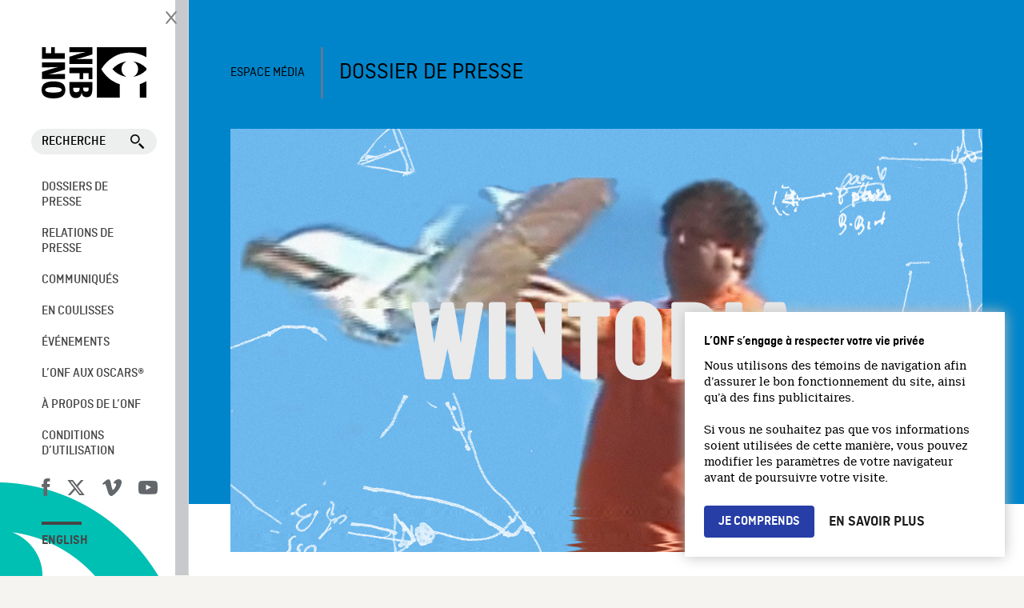

--- FILE ---
content_type: text/html; charset=UTF-8
request_url: https://espacemedia.onf.ca/epk/wintopia/
body_size: 22372
content:
<!doctype html>
<html lang="fr-FR" class="no-js">
	<head>
		<meta charset="UTF-8">
		<title>Wintopia - Espace Média : Espace Média</title>

		<link href="//www.google-analytics.com" rel="dns-prefetch">
		
		<link rel="shortcut icon" type="image/ico" href="https://media1.onf.ca/medias/favicon.ico" />
		<link rel="apple-touch-icon" type="image/ico" href="https://media1.nfb.ca/medias/nfb_tube/uploaded_images/2014/apple-touch-icon.png" />
		<link rel="apple-touch-icon" type="image/ico" size="76x76" href="https://media1.nfb.ca/medias/nfb_tube/uploaded_images/2014/apple-touch-icon-76x76.png" />
		<link rel="apple-touch-icon" type="image/ico" size="120x120" href="https://media1.nfb.ca/medias/nfb_tube/uploaded_images/2014/apple-touch-icon-120X120.png" />
		<link rel="apple-touch-icon" type="image/ico" size="152x152" href="https://media1.nfb.ca/medias/nfb_tube/uploaded_images/2014/apple-touch-icon-152x152.png" />
		
		<link href='https://fonts.googleapis.com/css?family=Open+Sans:400,300,600,700' rel='stylesheet' type='text/css'>
		<link rel="stylesheet" href="https://maxcdn.bootstrapcdn.com/font-awesome/4.4.0/css/font-awesome.min.css">
		
		<link href="https://fonts.googleapis.com/icon?family=Material+Icons" rel="stylesheet">
		
	  
		<script src="https://espacemedia.onf.ca/wp-content/themes/th-media-fr/js/custom/public/layout/openOrCloseNav.js"></script> 
		
		
		

		

		
		

		<meta http-equiv="X-UA-Compatible" content="IE=edge,chrome=1">
		
		<meta name="viewport" content="width=device-width" />		
		<meta name="description" content="">
		

		    <script>
      window.dataLayer = window.dataLayer || [];
      window.dataLayer.push({
      'measurement_id' : 'G-9Q9NC5M0HQ'      });
    </script>
 
<!-- Google Tag Manager -->
    <script>
      (function(w,d,s,l,i){w[l]=w[l]||[];w[l].push({'gtm.start':
      new Date().getTime(),event:'gtm.js'});var f=d.getElementsByTagName(s)[0],
      j=d.createElement(s),dl=l!='dataLayer'?'&l='+l:'';j.async=true;j.src=
      'https://www.googletagmanager.com/gtm.js?id='+i+dl;f.parentNode.insertBefore(j,f);
      })(window,document,'script','dataLayer','GTM-KZB93BQ');
    </script>
    <!-- End Google Tag Manager -->
   
    <!-- Google Tag Manager -->
    <script>(function(w,d,s,l,i){w[l]=w[l]||[];w[l].push({'gtm.start':
    new Date().getTime(),event:'gtm.js'});var f=d.getElementsByTagName(s)[0],
    j=d.createElement(s),dl=l!='dataLayer'?'&l='+l:'';j.async=true;j.src=
    'https://www.googletagmanager.com/gtm.js?id='+i+dl;f.parentNode.insertBefore(j,f);
    })(window,document,'script','dataLayer','GTM-NLQ6TKD');
    </script>
    <!-- End Google Tag Manager -->
		
		

		<meta name='robots' content='noindex, follow' />
	<style>img:is([sizes="auto" i], [sizes^="auto," i]) { contain-intrinsic-size: 3000px 1500px }</style>
	
<!-- Google Tag Manager for WordPress by gtm4wp.com -->
<script data-cfasync="false" data-pagespeed-no-defer>
	var gtm4wp_datalayer_name = "dataLayer";
	var dataLayer = dataLayer || [];
</script>
<!-- End Google Tag Manager for WordPress by gtm4wp.com -->
	<!-- This site is optimized with the Yoast SEO plugin v26.3 - https://yoast.com/wordpress/plugins/seo/ -->
	<meta property="og:locale" content="fr_FR" />
	<meta property="og:type" content="article" />
	<meta property="og:title" content="Wintopia - Espace Média" />
	<meta property="og:url" content="https://espacemedia.onf.ca/epk/wintopia/" />
	<meta property="og:site_name" content="Espace Média" />
	<meta property="article:modified_time" content="2021-03-19T18:05:13+00:00" />
	<meta property="og:image" content="https://espacemedia.onf.ca/wp-content/uploads/ONF_536-Wintopia-EPK-1440x810-1.jpg" />
	<meta property="og:image:width" content="1440" />
	<meta property="og:image:height" content="810" />
	<meta property="og:image:type" content="image/jpeg" />
	<meta name="twitter:card" content="summary_large_image" />
	<script type="application/ld+json" class="yoast-schema-graph">{"@context":"https://schema.org","@graph":[{"@type":"WebPage","@id":"https://espacemedia.onf.ca/epk/wintopia/","url":"https://espacemedia.onf.ca/epk/wintopia/","name":"Wintopia - Espace Média","isPartOf":{"@id":"https://espacemedia.onf.ca/#website"},"primaryImageOfPage":{"@id":"https://espacemedia.onf.ca/epk/wintopia/#primaryimage"},"image":{"@id":"https://espacemedia.onf.ca/epk/wintopia/#primaryimage"},"thumbnailUrl":"https://espacemedia.onf.ca/wp-content/uploads/ONF_536-Wintopia-EPK-1440x810-1.jpg","datePublished":"2020-07-19T21:44:30+00:00","dateModified":"2021-03-19T18:05:13+00:00","breadcrumb":{"@id":"https://espacemedia.onf.ca/epk/wintopia/#breadcrumb"},"inLanguage":"fr-FR","potentialAction":[{"@type":"ReadAction","target":["https://espacemedia.onf.ca/epk/wintopia/"]}]},{"@type":"ImageObject","inLanguage":"fr-FR","@id":"https://espacemedia.onf.ca/epk/wintopia/#primaryimage","url":"https://espacemedia.onf.ca/wp-content/uploads/ONF_536-Wintopia-EPK-1440x810-1.jpg","contentUrl":"https://espacemedia.onf.ca/wp-content/uploads/ONF_536-Wintopia-EPK-1440x810-1.jpg","width":1440,"height":810},{"@type":"BreadcrumbList","@id":"https://espacemedia.onf.ca/epk/wintopia/#breadcrumb","itemListElement":[{"@type":"ListItem","position":1,"name":"Home","item":"https://espacemedia.onf.ca/"},{"@type":"ListItem","position":2,"name":"EPK","item":"https://espacemedia.onf.ca/epk/"},{"@type":"ListItem","position":3,"name":"Wintopia"}]},{"@type":"WebSite","@id":"https://espacemedia.onf.ca/#website","url":"https://espacemedia.onf.ca/","name":"Espace Média","description":"","publisher":{"@id":"https://espacemedia.onf.ca/#organization"},"potentialAction":[{"@type":"SearchAction","target":{"@type":"EntryPoint","urlTemplate":"https://espacemedia.onf.ca/?s={search_term_string}"},"query-input":{"@type":"PropertyValueSpecification","valueRequired":true,"valueName":"search_term_string"}}],"inLanguage":"fr-FR"},{"@type":"Organization","@id":"https://espacemedia.onf.ca/#organization","name":"Espace Média","url":"https://espacemedia.onf.ca/","logo":{"@type":"ImageObject","inLanguage":"fr-FR","@id":"https://espacemedia.onf.ca/#/schema/logo/image/","url":"https://espacemedia.onf.ca/wp-content/uploads/og-image.e23195125873.png","contentUrl":"https://espacemedia.onf.ca/wp-content/uploads/og-image.e23195125873.png","width":200,"height":200,"caption":"Espace Média"},"image":{"@id":"https://espacemedia.onf.ca/#/schema/logo/image/"}}]}</script>
	<!-- / Yoast SEO plugin. -->


<link rel='dns-prefetch' href='//code.jquery.com' />
<link rel='dns-prefetch' href='//fonts.googleapis.com' />
<script type="text/javascript">
/* <![CDATA[ */
window._wpemojiSettings = {"baseUrl":"https:\/\/s.w.org\/images\/core\/emoji\/16.0.1\/72x72\/","ext":".png","svgUrl":"https:\/\/s.w.org\/images\/core\/emoji\/16.0.1\/svg\/","svgExt":".svg","source":{"concatemoji":"https:\/\/espacemedia.onf.ca\/wp-includes\/js\/wp-emoji-release.min.js?ver=6.8.3"}};
/*! This file is auto-generated */
!function(s,n){var o,i,e;function c(e){try{var t={supportTests:e,timestamp:(new Date).valueOf()};sessionStorage.setItem(o,JSON.stringify(t))}catch(e){}}function p(e,t,n){e.clearRect(0,0,e.canvas.width,e.canvas.height),e.fillText(t,0,0);var t=new Uint32Array(e.getImageData(0,0,e.canvas.width,e.canvas.height).data),a=(e.clearRect(0,0,e.canvas.width,e.canvas.height),e.fillText(n,0,0),new Uint32Array(e.getImageData(0,0,e.canvas.width,e.canvas.height).data));return t.every(function(e,t){return e===a[t]})}function u(e,t){e.clearRect(0,0,e.canvas.width,e.canvas.height),e.fillText(t,0,0);for(var n=e.getImageData(16,16,1,1),a=0;a<n.data.length;a++)if(0!==n.data[a])return!1;return!0}function f(e,t,n,a){switch(t){case"flag":return n(e,"\ud83c\udff3\ufe0f\u200d\u26a7\ufe0f","\ud83c\udff3\ufe0f\u200b\u26a7\ufe0f")?!1:!n(e,"\ud83c\udde8\ud83c\uddf6","\ud83c\udde8\u200b\ud83c\uddf6")&&!n(e,"\ud83c\udff4\udb40\udc67\udb40\udc62\udb40\udc65\udb40\udc6e\udb40\udc67\udb40\udc7f","\ud83c\udff4\u200b\udb40\udc67\u200b\udb40\udc62\u200b\udb40\udc65\u200b\udb40\udc6e\u200b\udb40\udc67\u200b\udb40\udc7f");case"emoji":return!a(e,"\ud83e\udedf")}return!1}function g(e,t,n,a){var r="undefined"!=typeof WorkerGlobalScope&&self instanceof WorkerGlobalScope?new OffscreenCanvas(300,150):s.createElement("canvas"),o=r.getContext("2d",{willReadFrequently:!0}),i=(o.textBaseline="top",o.font="600 32px Arial",{});return e.forEach(function(e){i[e]=t(o,e,n,a)}),i}function t(e){var t=s.createElement("script");t.src=e,t.defer=!0,s.head.appendChild(t)}"undefined"!=typeof Promise&&(o="wpEmojiSettingsSupports",i=["flag","emoji"],n.supports={everything:!0,everythingExceptFlag:!0},e=new Promise(function(e){s.addEventListener("DOMContentLoaded",e,{once:!0})}),new Promise(function(t){var n=function(){try{var e=JSON.parse(sessionStorage.getItem(o));if("object"==typeof e&&"number"==typeof e.timestamp&&(new Date).valueOf()<e.timestamp+604800&&"object"==typeof e.supportTests)return e.supportTests}catch(e){}return null}();if(!n){if("undefined"!=typeof Worker&&"undefined"!=typeof OffscreenCanvas&&"undefined"!=typeof URL&&URL.createObjectURL&&"undefined"!=typeof Blob)try{var e="postMessage("+g.toString()+"("+[JSON.stringify(i),f.toString(),p.toString(),u.toString()].join(",")+"));",a=new Blob([e],{type:"text/javascript"}),r=new Worker(URL.createObjectURL(a),{name:"wpTestEmojiSupports"});return void(r.onmessage=function(e){c(n=e.data),r.terminate(),t(n)})}catch(e){}c(n=g(i,f,p,u))}t(n)}).then(function(e){for(var t in e)n.supports[t]=e[t],n.supports.everything=n.supports.everything&&n.supports[t],"flag"!==t&&(n.supports.everythingExceptFlag=n.supports.everythingExceptFlag&&n.supports[t]);n.supports.everythingExceptFlag=n.supports.everythingExceptFlag&&!n.supports.flag,n.DOMReady=!1,n.readyCallback=function(){n.DOMReady=!0}}).then(function(){return e}).then(function(){var e;n.supports.everything||(n.readyCallback(),(e=n.source||{}).concatemoji?t(e.concatemoji):e.wpemoji&&e.twemoji&&(t(e.twemoji),t(e.wpemoji)))}))}((window,document),window._wpemojiSettings);
/* ]]> */
</script>
<style id='wp-emoji-styles-inline-css' type='text/css'>

	img.wp-smiley, img.emoji {
		display: inline !important;
		border: none !important;
		box-shadow: none !important;
		height: 1em !important;
		width: 1em !important;
		margin: 0 0.07em !important;
		vertical-align: -0.1em !important;
		background: none !important;
		padding: 0 !important;
	}
</style>
<link rel='stylesheet' id='wp-block-library-css' href='https://espacemedia.onf.ca/wp-includes/css/dist/block-library/style.min.css?ver=6.8.3' media='all' />
<style id='classic-theme-styles-inline-css' type='text/css'>
/*! This file is auto-generated */
.wp-block-button__link{color:#fff;background-color:#32373c;border-radius:9999px;box-shadow:none;text-decoration:none;padding:calc(.667em + 2px) calc(1.333em + 2px);font-size:1.125em}.wp-block-file__button{background:#32373c;color:#fff;text-decoration:none}
</style>
<link rel='stylesheet' id='dashicons-css' href='https://espacemedia.onf.ca/wp-includes/css/dashicons.min.css?ver=6.8.3' media='all' />
<link rel='stylesheet' id='essgrid-blocks-editor-css-css' href='https://espacemedia.onf.ca/wp-content/plugins/essential-grid/admin/includes/builders/gutenberg/build/index.css?ver=1742233640' media='all' />
<style id='global-styles-inline-css' type='text/css'>
:root{--wp--preset--aspect-ratio--square: 1;--wp--preset--aspect-ratio--4-3: 4/3;--wp--preset--aspect-ratio--3-4: 3/4;--wp--preset--aspect-ratio--3-2: 3/2;--wp--preset--aspect-ratio--2-3: 2/3;--wp--preset--aspect-ratio--16-9: 16/9;--wp--preset--aspect-ratio--9-16: 9/16;--wp--preset--color--black: #000000;--wp--preset--color--cyan-bluish-gray: #abb8c3;--wp--preset--color--white: #ffffff;--wp--preset--color--pale-pink: #f78da7;--wp--preset--color--vivid-red: #cf2e2e;--wp--preset--color--luminous-vivid-orange: #ff6900;--wp--preset--color--luminous-vivid-amber: #fcb900;--wp--preset--color--light-green-cyan: #7bdcb5;--wp--preset--color--vivid-green-cyan: #00d084;--wp--preset--color--pale-cyan-blue: #8ed1fc;--wp--preset--color--vivid-cyan-blue: #0693e3;--wp--preset--color--vivid-purple: #9b51e0;--wp--preset--gradient--vivid-cyan-blue-to-vivid-purple: linear-gradient(135deg,rgba(6,147,227,1) 0%,rgb(155,81,224) 100%);--wp--preset--gradient--light-green-cyan-to-vivid-green-cyan: linear-gradient(135deg,rgb(122,220,180) 0%,rgb(0,208,130) 100%);--wp--preset--gradient--luminous-vivid-amber-to-luminous-vivid-orange: linear-gradient(135deg,rgba(252,185,0,1) 0%,rgba(255,105,0,1) 100%);--wp--preset--gradient--luminous-vivid-orange-to-vivid-red: linear-gradient(135deg,rgba(255,105,0,1) 0%,rgb(207,46,46) 100%);--wp--preset--gradient--very-light-gray-to-cyan-bluish-gray: linear-gradient(135deg,rgb(238,238,238) 0%,rgb(169,184,195) 100%);--wp--preset--gradient--cool-to-warm-spectrum: linear-gradient(135deg,rgb(74,234,220) 0%,rgb(151,120,209) 20%,rgb(207,42,186) 40%,rgb(238,44,130) 60%,rgb(251,105,98) 80%,rgb(254,248,76) 100%);--wp--preset--gradient--blush-light-purple: linear-gradient(135deg,rgb(255,206,236) 0%,rgb(152,150,240) 100%);--wp--preset--gradient--blush-bordeaux: linear-gradient(135deg,rgb(254,205,165) 0%,rgb(254,45,45) 50%,rgb(107,0,62) 100%);--wp--preset--gradient--luminous-dusk: linear-gradient(135deg,rgb(255,203,112) 0%,rgb(199,81,192) 50%,rgb(65,88,208) 100%);--wp--preset--gradient--pale-ocean: linear-gradient(135deg,rgb(255,245,203) 0%,rgb(182,227,212) 50%,rgb(51,167,181) 100%);--wp--preset--gradient--electric-grass: linear-gradient(135deg,rgb(202,248,128) 0%,rgb(113,206,126) 100%);--wp--preset--gradient--midnight: linear-gradient(135deg,rgb(2,3,129) 0%,rgb(40,116,252) 100%);--wp--preset--font-size--small: 13px;--wp--preset--font-size--medium: 20px;--wp--preset--font-size--large: 36px;--wp--preset--font-size--x-large: 42px;--wp--preset--spacing--20: 0.44rem;--wp--preset--spacing--30: 0.67rem;--wp--preset--spacing--40: 1rem;--wp--preset--spacing--50: 1.5rem;--wp--preset--spacing--60: 2.25rem;--wp--preset--spacing--70: 3.38rem;--wp--preset--spacing--80: 5.06rem;--wp--preset--shadow--natural: 6px 6px 9px rgba(0, 0, 0, 0.2);--wp--preset--shadow--deep: 12px 12px 50px rgba(0, 0, 0, 0.4);--wp--preset--shadow--sharp: 6px 6px 0px rgba(0, 0, 0, 0.2);--wp--preset--shadow--outlined: 6px 6px 0px -3px rgba(255, 255, 255, 1), 6px 6px rgba(0, 0, 0, 1);--wp--preset--shadow--crisp: 6px 6px 0px rgba(0, 0, 0, 1);}:where(.is-layout-flex){gap: 0.5em;}:where(.is-layout-grid){gap: 0.5em;}body .is-layout-flex{display: flex;}.is-layout-flex{flex-wrap: wrap;align-items: center;}.is-layout-flex > :is(*, div){margin: 0;}body .is-layout-grid{display: grid;}.is-layout-grid > :is(*, div){margin: 0;}:where(.wp-block-columns.is-layout-flex){gap: 2em;}:where(.wp-block-columns.is-layout-grid){gap: 2em;}:where(.wp-block-post-template.is-layout-flex){gap: 1.25em;}:where(.wp-block-post-template.is-layout-grid){gap: 1.25em;}.has-black-color{color: var(--wp--preset--color--black) !important;}.has-cyan-bluish-gray-color{color: var(--wp--preset--color--cyan-bluish-gray) !important;}.has-white-color{color: var(--wp--preset--color--white) !important;}.has-pale-pink-color{color: var(--wp--preset--color--pale-pink) !important;}.has-vivid-red-color{color: var(--wp--preset--color--vivid-red) !important;}.has-luminous-vivid-orange-color{color: var(--wp--preset--color--luminous-vivid-orange) !important;}.has-luminous-vivid-amber-color{color: var(--wp--preset--color--luminous-vivid-amber) !important;}.has-light-green-cyan-color{color: var(--wp--preset--color--light-green-cyan) !important;}.has-vivid-green-cyan-color{color: var(--wp--preset--color--vivid-green-cyan) !important;}.has-pale-cyan-blue-color{color: var(--wp--preset--color--pale-cyan-blue) !important;}.has-vivid-cyan-blue-color{color: var(--wp--preset--color--vivid-cyan-blue) !important;}.has-vivid-purple-color{color: var(--wp--preset--color--vivid-purple) !important;}.has-black-background-color{background-color: var(--wp--preset--color--black) !important;}.has-cyan-bluish-gray-background-color{background-color: var(--wp--preset--color--cyan-bluish-gray) !important;}.has-white-background-color{background-color: var(--wp--preset--color--white) !important;}.has-pale-pink-background-color{background-color: var(--wp--preset--color--pale-pink) !important;}.has-vivid-red-background-color{background-color: var(--wp--preset--color--vivid-red) !important;}.has-luminous-vivid-orange-background-color{background-color: var(--wp--preset--color--luminous-vivid-orange) !important;}.has-luminous-vivid-amber-background-color{background-color: var(--wp--preset--color--luminous-vivid-amber) !important;}.has-light-green-cyan-background-color{background-color: var(--wp--preset--color--light-green-cyan) !important;}.has-vivid-green-cyan-background-color{background-color: var(--wp--preset--color--vivid-green-cyan) !important;}.has-pale-cyan-blue-background-color{background-color: var(--wp--preset--color--pale-cyan-blue) !important;}.has-vivid-cyan-blue-background-color{background-color: var(--wp--preset--color--vivid-cyan-blue) !important;}.has-vivid-purple-background-color{background-color: var(--wp--preset--color--vivid-purple) !important;}.has-black-border-color{border-color: var(--wp--preset--color--black) !important;}.has-cyan-bluish-gray-border-color{border-color: var(--wp--preset--color--cyan-bluish-gray) !important;}.has-white-border-color{border-color: var(--wp--preset--color--white) !important;}.has-pale-pink-border-color{border-color: var(--wp--preset--color--pale-pink) !important;}.has-vivid-red-border-color{border-color: var(--wp--preset--color--vivid-red) !important;}.has-luminous-vivid-orange-border-color{border-color: var(--wp--preset--color--luminous-vivid-orange) !important;}.has-luminous-vivid-amber-border-color{border-color: var(--wp--preset--color--luminous-vivid-amber) !important;}.has-light-green-cyan-border-color{border-color: var(--wp--preset--color--light-green-cyan) !important;}.has-vivid-green-cyan-border-color{border-color: var(--wp--preset--color--vivid-green-cyan) !important;}.has-pale-cyan-blue-border-color{border-color: var(--wp--preset--color--pale-cyan-blue) !important;}.has-vivid-cyan-blue-border-color{border-color: var(--wp--preset--color--vivid-cyan-blue) !important;}.has-vivid-purple-border-color{border-color: var(--wp--preset--color--vivid-purple) !important;}.has-vivid-cyan-blue-to-vivid-purple-gradient-background{background: var(--wp--preset--gradient--vivid-cyan-blue-to-vivid-purple) !important;}.has-light-green-cyan-to-vivid-green-cyan-gradient-background{background: var(--wp--preset--gradient--light-green-cyan-to-vivid-green-cyan) !important;}.has-luminous-vivid-amber-to-luminous-vivid-orange-gradient-background{background: var(--wp--preset--gradient--luminous-vivid-amber-to-luminous-vivid-orange) !important;}.has-luminous-vivid-orange-to-vivid-red-gradient-background{background: var(--wp--preset--gradient--luminous-vivid-orange-to-vivid-red) !important;}.has-very-light-gray-to-cyan-bluish-gray-gradient-background{background: var(--wp--preset--gradient--very-light-gray-to-cyan-bluish-gray) !important;}.has-cool-to-warm-spectrum-gradient-background{background: var(--wp--preset--gradient--cool-to-warm-spectrum) !important;}.has-blush-light-purple-gradient-background{background: var(--wp--preset--gradient--blush-light-purple) !important;}.has-blush-bordeaux-gradient-background{background: var(--wp--preset--gradient--blush-bordeaux) !important;}.has-luminous-dusk-gradient-background{background: var(--wp--preset--gradient--luminous-dusk) !important;}.has-pale-ocean-gradient-background{background: var(--wp--preset--gradient--pale-ocean) !important;}.has-electric-grass-gradient-background{background: var(--wp--preset--gradient--electric-grass) !important;}.has-midnight-gradient-background{background: var(--wp--preset--gradient--midnight) !important;}.has-small-font-size{font-size: var(--wp--preset--font-size--small) !important;}.has-medium-font-size{font-size: var(--wp--preset--font-size--medium) !important;}.has-large-font-size{font-size: var(--wp--preset--font-size--large) !important;}.has-x-large-font-size{font-size: var(--wp--preset--font-size--x-large) !important;}
:where(.wp-block-post-template.is-layout-flex){gap: 1.25em;}:where(.wp-block-post-template.is-layout-grid){gap: 1.25em;}
:where(.wp-block-columns.is-layout-flex){gap: 2em;}:where(.wp-block-columns.is-layout-grid){gap: 2em;}
:root :where(.wp-block-pullquote){font-size: 1.5em;line-height: 1.6;}
</style>
<link rel='stylesheet' id='go-portfolio-magnific-popup-styles-css' href='https://espacemedia.onf.ca/wp-content/plugins/go_portfolio/assets/plugins/magnific-popup/magnific-popup.css?ver=1.6.1' media='all' />
<link rel='stylesheet' id='go-portfolio-styles-css' href='https://espacemedia.onf.ca/wp-content/plugins/go_portfolio/assets/css/go_portfolio_styles.css?ver=1.6.1' media='all' />
<link rel='stylesheet' id='html5blank-css' href='https://espacemedia.onf.ca/wp-content/themes/th-media-fr/style.css?v7&#038;ver=1.0' media='all' />
<link rel='stylesheet' id='uikit-css' href='https://espacemedia.onf.ca/wp-content/themes/th-media-fr/css/uikit.almost-flat.css?ver=2.21' media='all' />
<link rel='stylesheet' id='bootstrapcssonf-css' href='https://espacemedia.onf.ca/wp-content/themes/th-media-fr/bootstrap-nfb.css?v7&#038;ver=1.0' media='all' />
<link rel='stylesheet' id='maincss-css' href='https://espacemedia.onf.ca/wp-content/themes/th-media-fr/main.css?v7&#038;ver=1.0' media='all' />
<link rel='stylesheet' id='styleguide-css' href='https://espacemedia.onf.ca/wp-content/themes/th-media-fr/css/styleGuide.css?ver=1.0' media='all' />
<link rel='stylesheet' id='mymodal-css' href='https://espacemedia.onf.ca/wp-content/themes/th-media-fr/mymodal.css?ver=1.0' media='all' />
<link rel='stylesheet' id='searchwp-forms-css' href='https://espacemedia.onf.ca/wp-content/plugins/searchwp/assets/css/frontend/search-forms.min.css?ver=4.5.3' media='all' />
<link rel='stylesheet' id='tp-fontello-css' href='https://espacemedia.onf.ca/wp-content/plugins/essential-grid/public/assets/font/fontello/css/fontello.css?ver=3.1.9.4' media='all' />
<link rel='stylesheet' id='esg-plugin-settings-css' href='https://espacemedia.onf.ca/wp-content/plugins/essential-grid/public/assets/css/settings.css?ver=3.1.9.4' media='all' />
<link rel='stylesheet' id='tp-open-sans-css' href='https://fonts.googleapis.com/css?family=Open+Sans%3A300%2C400%2C600%2C700%2C800&#038;ver=1.1.6' media='all' />
<link rel='stylesheet' id='tp-raleway-css' href='https://fonts.googleapis.com/css?family=Raleway%3A100%2C200%2C300%2C400%2C500%2C600%2C700%2C800%2C900&#038;ver=1.1.6' media='all' />
<link rel='stylesheet' id='tp-droid-serif-css' href='https://fonts.googleapis.com/css?family=Droid+Serif%3A400%2C700&#038;ver=1.1.6' media='all' />
<script type="text/javascript" src="https://code.jquery.com/jquery-2.1.1.min.js?ver=2.1.1" id="jquery-js"></script>
<script type="text/javascript" src="https://espacemedia.onf.ca/wp-content/themes/th-media-fr/js/scripts.js?ver=1.0.0" id="html5blankscripts-js"></script>
<script type="text/javascript" src="https://espacemedia.onf.ca/wp-content/themes/th-media-fr/js/lib/uikit.js?ver=2.21.0" id="uikitjs-js"></script>
<script type="text/javascript" src="//espacemedia.onf.ca/wp-content/plugins/revslider/sr6/assets/js/rbtools.min.js?ver=6.7.29" async id="tp-tools-js"></script>
<script type="text/javascript" src="//espacemedia.onf.ca/wp-content/plugins/revslider/sr6/assets/js/rs6.min.js?ver=6.7.31" async id="revmin-js"></script>
<script type="text/javascript" src="https://espacemedia.onf.ca/wp-content/themes/th-media-fr/js/jszip.js?ver=3.7.0" id="jszip-js"></script>
<script type="text/javascript" src="https://espacemedia.onf.ca/wp-content/themes/th-media-fr/js/FileSaver.js?ver=2.0.0" id="FileSaver-js"></script>
<script type="text/javascript" src="https://espacemedia.onf.ca/wp-content/themes/th-media-fr/js/jszip-utils.js?ver=6.8.3" id="jszip-utils-js"></script>
<link rel="https://api.w.org/" href="https://espacemedia.onf.ca/wp-json/" /><link rel="alternate" title="oEmbed (JSON)" type="application/json+oembed" href="https://espacemedia.onf.ca/wp-json/oembed/1.0/embed?url=https%3A%2F%2Fespacemedia.onf.ca%2Fepk%2Fwintopia%2F" />
<link rel="alternate" title="oEmbed (XML)" type="text/xml+oembed" href="https://espacemedia.onf.ca/wp-json/oembed/1.0/embed?url=https%3A%2F%2Fespacemedia.onf.ca%2Fepk%2Fwintopia%2F&#038;format=xml" />

<!-- Google Tag Manager for WordPress by gtm4wp.com -->
<!-- GTM Container placement set to automatic -->
<script data-cfasync="false" data-pagespeed-no-defer type="text/javascript">
	var dataLayer_content = {"pagePostType":"epk","pagePostType2":"single-epk","pagePostAuthor":"Jolène Lessard"};
	dataLayer.push( dataLayer_content );
</script>
<script data-cfasync="false" data-pagespeed-no-defer type="text/javascript">
(function(w,d,s,l,i){w[l]=w[l]||[];w[l].push({'gtm.start':
new Date().getTime(),event:'gtm.js'});var f=d.getElementsByTagName(s)[0],
j=d.createElement(s),dl=l!='dataLayer'?'&l='+l:'';j.async=true;j.src=
'//www.googletagmanager.com/gtm.js?id='+i+dl;f.parentNode.insertBefore(j,f);
})(window,document,'script','dataLayer','GTM-KZB93BQ');
</script>
<!-- End Google Tag Manager for WordPress by gtm4wp.com --><meta name="generator" content="Powered by Slider Revolution 6.7.31 - responsive, Mobile-Friendly Slider Plugin for WordPress with comfortable drag and drop interface." />
<script>function setREVStartSize(e){
			//window.requestAnimationFrame(function() {
				window.RSIW = window.RSIW===undefined ? window.innerWidth : window.RSIW;
				window.RSIH = window.RSIH===undefined ? window.innerHeight : window.RSIH;
				try {
					var pw = document.getElementById(e.c).parentNode.offsetWidth,
						newh;
					pw = pw===0 || isNaN(pw) || (e.l=="fullwidth" || e.layout=="fullwidth") ? window.RSIW : pw;
					e.tabw = e.tabw===undefined ? 0 : parseInt(e.tabw);
					e.thumbw = e.thumbw===undefined ? 0 : parseInt(e.thumbw);
					e.tabh = e.tabh===undefined ? 0 : parseInt(e.tabh);
					e.thumbh = e.thumbh===undefined ? 0 : parseInt(e.thumbh);
					e.tabhide = e.tabhide===undefined ? 0 : parseInt(e.tabhide);
					e.thumbhide = e.thumbhide===undefined ? 0 : parseInt(e.thumbhide);
					e.mh = e.mh===undefined || e.mh=="" || e.mh==="auto" ? 0 : parseInt(e.mh,0);
					if(e.layout==="fullscreen" || e.l==="fullscreen")
						newh = Math.max(e.mh,window.RSIH);
					else{
						e.gw = Array.isArray(e.gw) ? e.gw : [e.gw];
						for (var i in e.rl) if (e.gw[i]===undefined || e.gw[i]===0) e.gw[i] = e.gw[i-1];
						e.gh = e.el===undefined || e.el==="" || (Array.isArray(e.el) && e.el.length==0)? e.gh : e.el;
						e.gh = Array.isArray(e.gh) ? e.gh : [e.gh];
						for (var i in e.rl) if (e.gh[i]===undefined || e.gh[i]===0) e.gh[i] = e.gh[i-1];
											
						var nl = new Array(e.rl.length),
							ix = 0,
							sl;
						e.tabw = e.tabhide>=pw ? 0 : e.tabw;
						e.thumbw = e.thumbhide>=pw ? 0 : e.thumbw;
						e.tabh = e.tabhide>=pw ? 0 : e.tabh;
						e.thumbh = e.thumbhide>=pw ? 0 : e.thumbh;
						for (var i in e.rl) nl[i] = e.rl[i]<window.RSIW ? 0 : e.rl[i];
						sl = nl[0];
						for (var i in nl) if (sl>nl[i] && nl[i]>0) { sl = nl[i]; ix=i;}
						var m = pw>(e.gw[ix]+e.tabw+e.thumbw) ? 1 : (pw-(e.tabw+e.thumbw)) / (e.gw[ix]);
						newh =  (e.gh[ix] * m) + (e.tabh + e.thumbh);
					}
					var el = document.getElementById(e.c);
					if (el!==null && el) el.style.height = newh+"px";
					el = document.getElementById(e.c+"_wrapper");
					if (el!==null && el) {
						el.style.height = newh+"px";
						el.style.display = "block";
					}
				} catch(e){
					console.log("Failure at Presize of Slider:" + e)
				}
			//});
		  };</script>
		<style type="text/css" id="wp-custom-css">
			.child-laurels{display: inline-block;}




.icon-blogue::before{width: 30px; display: inline-block}


@media (min-width: 768px){
.icon-blogue::before {
width: 18px;
display: inline-block
}
	}


.wrapper_content_singlecomm ol,
.wrapper_content_singlecomm ul ol {
    list-style-type: decimal; /* Use decimal for numbered lists */
    list-style-position: inside;
    margin-left: 15px;
}


		</style>
				
		
		
		

		

		
		
		
	
	</head>
		
		<body class="wp-singular epk-template-default single single-epk postid-17250 wp-theme-th-media-fr wintopia" id="film_riche_onf_page" class="film-page">
			
			
			
<dialog id="cookies-banner" class="nfb-dialog hide" open>
  <div class="nfb-font__body--sm--serif">
	<span class="nfb-font__title--md">L’ONF s’engage à respecter votre vie privée</span>
	<p class="nfb-font__body--md--serif">
	  Nous utilisons des témoins de navigation afin d’assurer le bon fonctionnement du site, ainsi qu’à des fins publicitaires.<br><br>Si vous ne souhaitez pas que vos informations soient utilisées de cette manière, vous pouvez modifier les paramètres de votre navigateur avant de poursuivre votre visite.
	</p>
  </div>
  <div class="nfb-dialog__button-container">
	<button class="nfb-button nfb-button--blue--filled" data-js-el="close-btn">Je comprends</button>
	<a class="nfb-button nfb-button--discreet" href="https://aide.onf.ca/temoins/" target="_blank">En savoir plus</a>
  </div>
</dialog>
			
			
			<script src="https://espacemedia.onf.ca/wp-content/themes/th-media-fr/js/vendor/jquery/modernizr-8.2.3.js"></script>
			
			
			
			
		
		



	<div id="l-generalContainer" class="">
			
			
		<nav id="l-leftNav-collapsed">
			<a href="#" class="toggle-nav-visibility l-toggleItem ">
				<span class="menuHam">
			</span></a>
			<a href="https://espacemedia.onf.ca" class="l-logoOnf hidden-xs hidden-sm vert"><img src="https://espacemedia.onf.ca/wp-content/themes/th-media-fr/img/ONF_Logo_ver_noir_sm-d.svg" alt="NFB - ONF"  />
			</a>
			<a href="https://espacemedia.onf.ca" class="l-logoOnf visible-xs visible-sm horz"><img src="https://espacemedia.onf.ca/wp-content/themes/th-media-fr/img/ONF_Logo_hor_noir_sm-b.svg" alt="NFB - ONF">
			</a>
			<a href="https://espacemedia.onf.ca/recherche" class="l-searchItem icon-loupe"></a>
		</nav>


		<nav id="l-leftNav">
			
			<script>
				openOrCloseNav.init();
			</script>
			
			<a href="#" class="toggle-nav-visibility l-toggleItem hidden-xs hidden-sm is-close">
				<span class="menuHam">
			</span>
			</a>


			<div>
				<a href="https://espacemedia.onf.ca" class="l-logoOnf hidden-xs hidden-sm"><img src="https://espacemedia.onf.ca/wp-content/themes/th-media-fr/img/ONF_Logo_hor_noir_sm-b.svg" alt="NFB - ONF">
				</a>
				<ul>
					<li class="hidden-xs hidden-sm">
						<a href="https://espacemedia.onf.ca/recherche"  class="searchIcon">Recherche <div class="icon-loupe"></div></a>
					</li>
					<li><a data-gtm-event="nfb_menu" data-gtm-nfb_detail="sidebar" href="https://espacemedia.onf.ca/epks/">Dossiers de presse</a></li>
					<li><a data-gtm-event="nfb_menu" data-gtm-nfb_detail="sidebar" href="https://espacemedia.onf.ca/relations-de-presse/">Relations de presse</a></li>
					<li><a data-gtm-event="nfb_menu" data-gtm-nfb_detail="sidebar" href="https://espacemedia.onf.ca/communiques/">Communiqués</a></li>
					<li><a data-gtm-event="nfb_menu" data-gtm-nfb_detail="sidebar" href="https://espacemedia.onf.ca/encoulisses/">En coulisses</a></li>
					<li><a data-gtm-event="nfb_menu" data-gtm-nfb_detail="sidebar" href="https://evenements.onf.ca/" target="_blank">Événements</a></li>
					<li><a data-gtm-event="nfb_menu" data-gtm-nfb_detail="sidebar" href="https://espacemedia.onf.ca/oscars/">L’ONF AUX OSCARS®</a></li>
					<li><a data-gtm-event="nfb_menu" data-gtm-nfb_detail="sidebar" href="https://espacemedia.onf.ca#a-propos">À propos de l’ONF</a></li>
					
					
					
					<div class="terms">
<a data-uk-toggle="{target:'#terms-info'}">CONDITIONS D’UTILISATION</a><br>
<div id="terms-info" class="uk-hidden terms-text">Ce site contient du matériel promotionnel pour les productions de l’ONF qui est destiné à n’être utilisé que par les représentants des médias autorisés. Ce matériel peut être employé uniquement à des fins de publicité, de promotion, de compte rendu et à d’autres fins journalistiques. Toute autre utilisation, y compris dans un but commercial, est strictement interdite. Tout le contenu du site appartient à l’ONF, à ses concédants de licence ou à la personne reconnue comme étant le fournisseur du contenu, et il est fourni « en l’état » et «&nbsp;selon la disponibilité ». L’ONF ne formule aucune déclaration ni garantie quant au contenu.</div>
</div>
					
					
					
					<ul id="socialNav">
			  <li><a data-gtm-event="nfb_menu" data-gtm-nfb_detail="sidebar" href="http://www.facebook.com/onf.ca" target="_blank" title="Facebook"><i class="icon icon-facebook"></i></a></li>
			  <li><a data-gtm-event="nfb_menu" data-gtm-nfb_detail="sidebar" href="https://www.twitter.com/onf/" target="_blank" title="Twitter"><i class="icon icon-x"></i></a></li>
			  <li><a data-gtm-event="nfb_menu" data-gtm-nfb_detail="sidebar" href="https://vimeo.com/thenfb" target="_blank" title="Vimeo"><i class="icon icon-vimeo"></i></a></li>
			  <li><a data-gtm-event="nfb_menu" data-gtm-nfb_detail="sidebar" href="https://www.youtube.com/onf" target="_blank" title="YouTube"><i class="icon icon-youtube1"></i></a></li>
			</ul>
			
		
				</ul>
				
				

				<br>
				<ul id="languageSwitch" class="list-unstyled">
					  
					  <li>
						  
						<a class="myciutadella-semibold" id="language-switch" href="https://mediaspace.nfb.ca/epk/wintopia" lang="en">English</a>  
						  
					  </li>
					</ul>
				


				



			</div>
		</nav>			    
				
<div id="l-rightContentSide">
	
<!-- 	<div class="lang-btn hidden-xs"><a href="#" class="btn btn-link">English</a></div> -->

		  
		  
		  



       <div class="top-bg-epk is-switch-color" data-idImgSwitchColor="pochetteFilm" data-switchColorCssProperty="background-color" data-switchColorType="brandColor"></div>
    

	
		<div id="l-mainPageContent">
			


	<main role="main">
		
<section class="l-blocBlanc l-bigContainer">
			<div class="l-contentContainer" id="filmTop">
				
				
				
				<div class="l-largeur90p">
		<div class="m-breadcrump-bar l-equal">
			<ol class="rowEqual">
				<li><h2>Espace média</h2></li>
				<li>
					<h1>Dossier de presse</h1>
				</li>
			</ol>
		</div>
	</div>
				
				
				
				
				
				<div class="l-largeur90p">
					
					
					
					
					<div class="banner_top">
							<img src="https://espacemedia.onf.ca/wp-content/uploads/ONF_536-Wintopia-EPK-1440x810-1.jpg" alt="" id="pochetteFilm" />
						
			
			
			</div>
					
		
		<div id="filmContent" class="">


	
		<!-- article -->
		<article id="post-17250" class="post-17250 epk type-epk status-publish has-post-thumbnail hentry">


		
<div class="wrapper_main">
	<div class="uk-container uk-container-center uk-margin">	
					
				
		<div class="printpage">
			<!-- <i class="fa fa-file-word-o"></i>  &nbsp;<i class="fa fa-file-pdf-o"></i> -->
		</div>	

		
		
	<h1 style="margin-bottom: 0;">Wintopia</h1>

		
		
		
		
		
		
	<div class="infofilm">
	    <span class="realisateur">Mira Burt-Wintonick</span><br>
    	
	    <span class="annee">2019</span>
        
    
        <span class="annee">| 88 min</span>
        
    		
		
		
    
	</div>
    
   
    
    
    
				<div class="top-separation is-switch-color" data-idImgSwitchColor="pochetteFilm" data-switchColorCssProperty="border-top-color" data-switchColorType="brandColor"></div>
    		
		

			
			
			
			
			
			<h2>Sélections et prix</h2> 
			
			
			
			 
				
				<ul class="prizeList multicolumn-laurels-off"> 
				
			  
        	
			 				 
				 <li class="laurels-list-off icone-selection"><p>Sélection officielle<span>IDFA 2019</span></p></li>				
			 
			 			 


			 
        	
			 				 
				 <li class="laurels-list-off icone-selection"><p>Sélection officielle<span>Hot Docs 2020</span></p></li>				
			 
			 			 


			 
        	
			 				 
				 <li class="laurels-list-off icone-selection"><p>Prix Colin Low pour le meilleur documentaire canadien<span>DOXA 2020</span></p></li>				
			 
			 			 


			 
        	
			 				 
				 <li class="laurels-list-off icone-selection"><p>Sélection officielle<span>RIDM 2020</span></p></li>				
			 
			 			 


			 
        	
			 				 
				 <li class="laurels-list-off icone-selection"><p>Sélection officielle<span>Victoria Film Festival 2021</span></p></li>				
			 
			 			 


						 
			 </ul>			  <!-- multicolumn-laurels -->
			 
			 
        	
			
		
			 
			 
			 
			 
			 
			 			
<h2></h2><div class="bluelink wrapper_text_epk"><p>La découverte d’une boîte de cassettes vidéo. L’obsession utopique d’une vie. Les efforts d’une fille pour achever le dernier film de son père.<strong> <em>Wintopia</em></strong> retrace l’énigmatique parcours du documentariste de renom Peter Wintonick, vers lequel sa fille Mira braque sa caméra tout en essayant de déchiffrer la carte qu’il a laissée derrière lui. Imprégné d’émotion et de fantaisie, le film nous conduit sur la voie d’univers possibles au fil d’une quête de réconciliation, tant entre l’artiste et sa famille qu’entre les rêves et la réalité.</p>
</div>	
        	<br>
        					<a class="collapseNext" style="text-transform: uppercase;"><i class="icon-roundedArrow"></i>Mot de la réalisatrice</a>
			        
			<div class="wrapper_text_epk bluelink">
				<p>« Il parlait toujours de toi. »</p>
<p>« Tu étais pour lui le centre du monde. »</p>
<p>« Il était si fier de toi. »</p>
<p>J’ai beaucoup entendu ces paroles lorsque mon père est mort, de la part de personnes provenant de Reykjavik, Amsterdam, Vancouver, Mumbai, Sydney&#8230; Ça me surprenait toujours un peu. Il n’avait pas l’habitude de me dire des choses pareilles, mais semblait les dire à des gens de partout dans le monde que je n’avais jamais rencontrés.</p>
<p>Mon père était Peter Wintonick, l’« ambassadeur canadien du documentaire », reconnu pour son film <strong><em>Chomsky, les médias et les illusions nécessaires</em></strong>, réalisé en 1992 et fréquemment cité parmi les documentaires les plus influents de tous les temps. Il est mort soudainement, à l’âge de 60 ans, après un bref combat contre le cancer.</p>
<p>Lorsque mon père a appris qu’il était malade, la première chose qu’il a dite était qu’il voulait faire un dernier film. Un hommage au travail d’une vie. De temps en temps, sur une période de 15 ans, il partait seul aux quatre coins du monde pour tourner un film sur l’Utopie. Le mot est en soi une séduisante contradiction, désignant à la fois un lieu parfait et un lieu qui n’existe pas, et résoudre cette impossibilité était devenu une obsession pour mon père, qui passait de longs moments loin de chez lui. Finalement, il a été pris par d’autres projets et ses enregistrements ont fini enfouis au sous-sol. Il y avait environ 300 cassettes vidéo en tout qui, au moment de sa mort, étaient recouvertes de poussière. Bien des pères transmettent à leurs enfants leur dernière volonté, leur demandant par exemple de disperser leurs cendres dans un lieu significatif. Le mien m’a laissé la tâche de conclure son projet de vie, sa quête de l’Utopie.</p>
<p>Après sa mort, j’ai passé plusieurs mois à visionner le contenu des cassettes, transportée dans les profonds recoins de l’imagination de mon père. Ici, il était en Espagne, debout près d’un ancien moulin à vent, battant des bras en se prenant pour Don Quichotte. Là, il se promenait dans un écovillage en Écosse, essuyant des gouttes de pluie sur la lentille de sa caméra, son regard bleu perçant traversant le temps pour plonger dans le mien. Alors que les images défilaient sur l’écran et que je me demandais comment j’allais les assembler, le processus créatif et le processus de deuil se sont mélangés. Il est alors devenu très clair que je ne pourrais pas terminer le film de mon père, mais que je pourrais faire le mien : une tendre enquête sur la vie d’un artiste, d’un chercheur infatigable luttant pour être présent auprès des siens.</p>
<p>L’un des aspects les plus fascinants de ce processus a été pour moi de devoir réconcilier l’optimisme de mon père avec mon propre cynisme. Lorsqu’il visitait des usines coopératives ou des communes de squatteurs, il y voyait la promesse d’un avenir meilleur. En regardant ses images des années plus tard, à une époque désespérément dystopique, je ne pouvais voir pour ma part que la manière dont ces endroits n’avaient pas répondu aux attentes. Mais plus je passais du temps devant ces images, tout en revisionnant sa filmographie radicale et poétique, et plus j’enregistrais des témoignages de sa famille et de ses amis cinéastes, plus la sagesse de son optimisme se révélait à moi.</p>
<p>Pour mon père, la recherche de l’Utopie ne consistait pas à trouver un endroit parfait. C’était plutôt une manière de reconnaître qu’on ne peut pas simplement découvrir un monde meilleur, mais qu’on doit le créer activement, et que le point de départ de cette quête créative réside dans la capacité d’imaginer ce qui existe au-delà du statu quo. En ce sens, <strong><em>Wintopia</em></strong> est essentiellement un film sur l’espoir. C’est un film très personnel qui traite de l’urgence de notre époque. Alors que la crise climatique et le fascisme des temps modernes portent au désespoir, mon père nous rappelle l’importance primordiale de la production consciente et délibérée de l’espoir en tant que moteur essentiel de l’action collective. Qu’arriverait-il si nous refusions d’accepter les défauts de l’époque ? Et si, au lieu de hausser les épaules devant les problèmes du monde, nous nous mettions au défi d’imaginer un avenir différent ? Comment pourrions-nous reprendre un peu la main sur les forces dominant le monde et nos vies ? Ce sont les questions que j’espère voir germer dans l’esprit des gens lorsqu’ils verront <strong><em>Wintopia</em></strong>.</p>
<p>Mon père était aussi très drôle, et une de mes principales intentions lorsque j’ai monté <strong><em>Wintopia</em></strong> était de permettre à son sens de l’humour particulier de résonner tout au long du film, en soulignant les moments absurdes et en saluant sa manière enjouée de nous indiquer de ne pas tout prendre trop au sérieux. Je réalise des documentaires audio depuis 15 ans, c’est pourquoi le son et la musique jouent aussi un rôle important dans ce film, captant l’intimité d’une narration réflexive et de conversations téléphoniques personnelles.</p>
<p>Je ne peux pas savoir ce qu’aurait ressenti mon père en voyant comment j’ai réalisé sa dernière volonté, mais je sais ce que ça a signifié pour moi. Lorsqu’une personne meurt, notre dialogue avec elle s’éteint. Avec <strong><em>Wintopia</em></strong>, une nouvelle conversation entre mon père et moi a pu naître. Ce fut comme une dernière chance de le comprendre. D’être proche de lui. Quel cadeau !</p>
			</div>
			<br><br>
			
			
							<div class="top-separation is-switch-color" data-idImgSwitchColor="pochetteFilm" data-switchColorCssProperty="border-top-color" data-switchColorType="brandColor"></div>
    			
			
        	
        	
        	
        	
        	
   
		
		
		
		
		
		
		
		
		
	<h2 class="hidden-print video-title">Bande-annonce</h2><div class="uk-width-small-1-1 uk-width-medium-2-3 uk-width-large-2-3 hidden-print"><div class="embed-container hidden-print"><iframe title="WINTOPIA - (Bande-annonce 01m54s)" width="640" height="360" src="https://www.youtube.com/embed/jajdnMil12E?feature=oembed" frameborder="0" allow="accelerometer; autoplay; clipboard-write; encrypted-media; gyroscope; picture-in-picture; web-share" referrerpolicy="strict-origin-when-cross-origin" allowfullscreen></iframe></div></div><br>
			<style>
				.embed-container { 
					position: relative; 
					padding-bottom: 56.25%;
					height: 0;
					overflow: hidden;
					max-width: 100%;
					height: auto;
				} 
			
				.embed-container iframe,
				.embed-container object,
				.embed-container embed { 
					position: absolute;
					top: 0;
					left: 0;
					width: 100%;
					height: 100%;
				}
			</style>			
			
			
			<!-- Section pour multiple videos  -->   
				
		
		<h2 class="hidden-print">Images</h2>

<div class="uk-grid hidden-print">

		    
                

        
        
        <div class="uk-width-medium-1-3">
    		<div class="uk-thumbnail">
        
        
		<div class="image-item">	
			<figure class="uk-overlay">
				
				
				<!-- Start Bootstrap spinner -->
					  <div class="spinner-border text-orange"  role="status" style="display: none; position: absolute; top: 10px; left: 10px">
							<span class="sr-only">Loading...</span>
						  </div>
						  <!-- End Bootstrap spinner -->
				
				
				
				
				<a class="" data-toggle="modal" data-target="#exampleModal-17252">
					 <img src="https://espacemedia.onf.ca/wp-content/uploads/WINTOPIA_book-500x282.jpg" title="WINTOPIA_book" alt="" />
				</a>
					
					
			
                
                
              

			</figure>
			
			
			
				<br>
				
				<div class="img-meta-data hide">
					<div class="img-metaitem hide">
						<div class="imgmeta-title">Title: <span>WINTOPIA_book</span></div>
					</div>
					<div class="img-metaitem hide">
						<div class="imgmeta-alt">Photo: <span></span></div>
					</div>
					<div class="img-metaitem hide">
						<div class="imgmeta-caption">Légende: <span></span></div>
					</div>
					<div class="img-metaitem hide">
						<div class="imgmeta-url">URL: <span>https://espacemedia.onf.ca/wp-content/uploads/WINTOPIA_book.jpg</span></div>
					</div>
					<div class="img-metaitem hide">
						<div class="imgmeta-desc">Description: <span></span></div>
					</div>
						
				</div>
			
		
			
			
			
            
               <div class="gnt-button uk-thumbnail-caption-left bluelink" style="display:inline-block;"><small><i class="material-icons">&#xe2c4;</i> Télécharger</small></div>
						  
               
               				
				</div>
				<!-- image-item -->
                                
      
  
    		</div> <!--uk-thumbnail-->
        </div> <!--uk-width-medium-1-3-->
        
        
        

            
                

        
        
        <div class="uk-width-medium-1-3">
    		<div class="uk-thumbnail">
        
        
		<div class="image-item">	
			<figure class="uk-overlay">
				
				
				<!-- Start Bootstrap spinner -->
					  <div class="spinner-border text-orange"  role="status" style="display: none; position: absolute; top: 10px; left: 10px">
							<span class="sr-only">Loading...</span>
						  </div>
						  <!-- End Bootstrap spinner -->
				
				
				
				
				<a class="" data-toggle="modal" data-target="#exampleModal-17253">
					 <img src="https://espacemedia.onf.ca/wp-content/uploads/WINTOPIA_cow-500x282.jpg" title="WINTOPIA_cow" alt="" />
				</a>
					
					
			
                
                
              

			</figure>
			
			
			
				<br>
				
				<div class="img-meta-data hide">
					<div class="img-metaitem hide">
						<div class="imgmeta-title">Title: <span>WINTOPIA_cow</span></div>
					</div>
					<div class="img-metaitem hide">
						<div class="imgmeta-alt">Photo: <span></span></div>
					</div>
					<div class="img-metaitem hide">
						<div class="imgmeta-caption">Légende: <span></span></div>
					</div>
					<div class="img-metaitem hide">
						<div class="imgmeta-url">URL: <span>https://espacemedia.onf.ca/wp-content/uploads/WINTOPIA_cow.jpg</span></div>
					</div>
					<div class="img-metaitem hide">
						<div class="imgmeta-desc">Description: <span></span></div>
					</div>
						
				</div>
			
		
			
			
			
            
               <div class="gnt-button uk-thumbnail-caption-left bluelink" style="display:inline-block;"><small><i class="material-icons">&#xe2c4;</i> Télécharger</small></div>
						  
               
               				
				</div>
				<!-- image-item -->
                                
      
  
    		</div> <!--uk-thumbnail-->
        </div> <!--uk-width-medium-1-3-->
        
        
        

            
                

        
        
        <div class="uk-width-medium-1-3">
    		<div class="uk-thumbnail">
        
        
		<div class="image-item">	
			<figure class="uk-overlay">
				
				
				<!-- Start Bootstrap spinner -->
					  <div class="spinner-border text-orange"  role="status" style="display: none; position: absolute; top: 10px; left: 10px">
							<span class="sr-only">Loading...</span>
						  </div>
						  <!-- End Bootstrap spinner -->
				
				
				
				
				<a class="" data-toggle="modal" data-target="#exampleModal-17254">
					 <img src="https://espacemedia.onf.ca/wp-content/uploads/WINTOPIA_eye-500x282.jpg" title="WINTOPIA_eye" alt="" />
				</a>
					
					
			
                
                
              

			</figure>
			
			
			
				<br>
				
				<div class="img-meta-data hide">
					<div class="img-metaitem hide">
						<div class="imgmeta-title">Title: <span>WINTOPIA_eye</span></div>
					</div>
					<div class="img-metaitem hide">
						<div class="imgmeta-alt">Photo: <span></span></div>
					</div>
					<div class="img-metaitem hide">
						<div class="imgmeta-caption">Légende: <span></span></div>
					</div>
					<div class="img-metaitem hide">
						<div class="imgmeta-url">URL: <span>https://espacemedia.onf.ca/wp-content/uploads/WINTOPIA_eye.jpg</span></div>
					</div>
					<div class="img-metaitem hide">
						<div class="imgmeta-desc">Description: <span></span></div>
					</div>
						
				</div>
			
		
			
			
			
            
               <div class="gnt-button uk-thumbnail-caption-left bluelink" style="display:inline-block;"><small><i class="material-icons">&#xe2c4;</i> Télécharger</small></div>
						  
               
               				
				</div>
				<!-- image-item -->
                                
      
  
    		</div> <!--uk-thumbnail-->
        </div> <!--uk-width-medium-1-3-->
        
        
        

            
                

        
        
        <div class="uk-width-medium-1-3">
    		<div class="uk-thumbnail">
        
        
		<div class="image-item">	
			<figure class="uk-overlay">
				
				
				<!-- Start Bootstrap spinner -->
					  <div class="spinner-border text-orange"  role="status" style="display: none; position: absolute; top: 10px; left: 10px">
							<span class="sr-only">Loading...</span>
						  </div>
						  <!-- End Bootstrap spinner -->
				
				
				
				
				<a class="" data-toggle="modal" data-target="#exampleModal-17255">
					 <img src="https://espacemedia.onf.ca/wp-content/uploads/WINTOPIA_map-500x282.jpg" title="WINTOPIA_map" alt="" />
				</a>
					
					
			
                
                
              

			</figure>
			
			
			
				<br>
				
				<div class="img-meta-data hide">
					<div class="img-metaitem hide">
						<div class="imgmeta-title">Title: <span>WINTOPIA_map</span></div>
					</div>
					<div class="img-metaitem hide">
						<div class="imgmeta-alt">Photo: <span></span></div>
					</div>
					<div class="img-metaitem hide">
						<div class="imgmeta-caption">Légende: <span></span></div>
					</div>
					<div class="img-metaitem hide">
						<div class="imgmeta-url">URL: <span>https://espacemedia.onf.ca/wp-content/uploads/WINTOPIA_map.jpg</span></div>
					</div>
					<div class="img-metaitem hide">
						<div class="imgmeta-desc">Description: <span></span></div>
					</div>
						
				</div>
			
		
			
			
			
            
               <div class="gnt-button uk-thumbnail-caption-left bluelink" style="display:inline-block;"><small><i class="material-icons">&#xe2c4;</i> Télécharger</small></div>
						  
               
               				
				</div>
				<!-- image-item -->
                                
      
  
    		</div> <!--uk-thumbnail-->
        </div> <!--uk-width-medium-1-3-->
        
        
        

            
                

        
        
        <div class="uk-width-medium-1-3">
    		<div class="uk-thumbnail">
        
        
		<div class="image-item">	
			<figure class="uk-overlay">
				
				
				<!-- Start Bootstrap spinner -->
					  <div class="spinner-border text-orange"  role="status" style="display: none; position: absolute; top: 10px; left: 10px">
							<span class="sr-only">Loading...</span>
						  </div>
						  <!-- End Bootstrap spinner -->
				
				
				
				
				<a class="" data-toggle="modal" data-target="#exampleModal-17251">
					 <img src="https://espacemedia.onf.ca/wp-content/uploads/WINTOPIA_windmill_lores-500x282.jpg" title="WINTOPIA_windmill_lores" alt="" />
				</a>
					
					
			
                
                
              

			</figure>
			
			
			
				<br>
				
				<div class="img-meta-data hide">
					<div class="img-metaitem hide">
						<div class="imgmeta-title">Title: <span>WINTOPIA_windmill_lores</span></div>
					</div>
					<div class="img-metaitem hide">
						<div class="imgmeta-alt">Photo: <span></span></div>
					</div>
					<div class="img-metaitem hide">
						<div class="imgmeta-caption">Légende: <span></span></div>
					</div>
					<div class="img-metaitem hide">
						<div class="imgmeta-url">URL: <span>https://espacemedia.onf.ca/wp-content/uploads/WINTOPIA_windmill_lores.jpg</span></div>
					</div>
					<div class="img-metaitem hide">
						<div class="imgmeta-desc">Description: <span></span></div>
					</div>
						
				</div>
			
		
			
			
			
            
               <div class="gnt-button uk-thumbnail-caption-left bluelink" style="display:inline-block;"><small><i class="material-icons">&#xe2c4;</i> Télécharger</small></div>
						  
               
               				
				</div>
				<!-- image-item -->
                                
      
  
    		</div> <!--uk-thumbnail-->
        </div> <!--uk-width-medium-1-3-->
        
        
        

            
                

        
        
        <div class="uk-width-medium-1-3">
    		<div class="uk-thumbnail">
        
        
		<div class="image-item">	
			<figure class="uk-overlay">
				
				
				<!-- Start Bootstrap spinner -->
					  <div class="spinner-border text-orange"  role="status" style="display: none; position: absolute; top: 10px; left: 10px">
							<span class="sr-only">Loading...</span>
						  </div>
						  <!-- End Bootstrap spinner -->
				
				
				
				
				<a class="" data-toggle="modal" data-target="#exampleModal-17256">
					 <img src="https://espacemedia.onf.ca/wp-content/uploads/WINTOPIA_merrygoround-500x282.jpg" title="WINTOPIA_merrygoround" alt="" />
				</a>
					
					
			
                
                
              

			</figure>
			
			
			
				<br>
				
				<div class="img-meta-data hide">
					<div class="img-metaitem hide">
						<div class="imgmeta-title">Title: <span>WINTOPIA_merrygoround</span></div>
					</div>
					<div class="img-metaitem hide">
						<div class="imgmeta-alt">Photo: <span></span></div>
					</div>
					<div class="img-metaitem hide">
						<div class="imgmeta-caption">Légende: <span></span></div>
					</div>
					<div class="img-metaitem hide">
						<div class="imgmeta-url">URL: <span>https://espacemedia.onf.ca/wp-content/uploads/WINTOPIA_merrygoround.jpg</span></div>
					</div>
					<div class="img-metaitem hide">
						<div class="imgmeta-desc">Description: <span></span></div>
					</div>
						
				</div>
			
		
			
			
			
            
               <div class="gnt-button uk-thumbnail-caption-left bluelink" style="display:inline-block;"><small><i class="material-icons">&#xe2c4;</i> Télécharger</small></div>
						  
               
               				
				</div>
				<!-- image-item -->
                                
      
  
    		</div> <!--uk-thumbnail-->
        </div> <!--uk-width-medium-1-3-->
        
        
        

            
                        	  
</div>  <!-- fin uk-grid  -->











		
		
		<h2 class="hidden-print">Affiche</h2>

<ul class="hidden-print">

		                

       
        <li class="bluelink small">
                <a href="https://espacemedia.onf.ca/wp-content/uploads/Wintopia_FR_24x36_LR.pdf" target="_blank">
                     <i class="material-icons">&#xe2c4;</i> Wintopia_affiche                </a>
        </li>


            
                        	  
</ul>

        	


<!-- Revamp 2021 Posters and Key Art -->
<h2 class="hidden-print">Équipe</h2>        	
        	<!--  Block bio -->
        	<div class="uk-grid hidden-print">

        	

	<div class="uk-width-small-1-1 uk-width-medium-1-3 teamrow">
	
	   

<!--  Block image -->
	   
	
<div class="uk-thumbnail uk-margin-small-bottom">
	<a href="https://espacemedia.onf.ca/wp-content/uploads/director_mira_credit_jer_clarke_lores.jpg" title="director_mira_credit_jer_clarke_lores" target="_blank">
		<img src="https://espacemedia.onf.ca/wp-content/uploads/director_mira_credit_jer_clarke_lores-343x343.jpg" alt="" width="343" height="343" />
	</a>
</div>

	 
	
	
	
	<br>
	<small><strong>Mira Burt-Wintonick</strong><br>
	   Réalisatrice</small><br>
	 
	  <small class="bluelink">
		  
		  
		  <button type="button" class="btn btn-link mybiobtn p-0 m-0 d-inline align-baseline" data-toggle="modal" data-target="#modalbio-17258"><i class="material-icons">&#xe8ee;</i> Biographie</button>
		<br>
		  
	  <a class="btn btn-link mybiobtn p-0 m-0 d-inline align-baseline" href="https://espacemedia.onf.ca/wp-content/uploads/director_mira_credit_jer_clarke_lores.jpg" title="director_mira_credit_jer_clarke_lores" target="_blank"><i class="material-icons">&#xe2c4;</i> Photo</a><br>
	  
	 
	   
	  
	   	   Photo : Jer Clarke	   	   
	   
	   
	   </small><br><br><br>
	   
	   
	   
	
	</div> <!-- uk-width-medium-1-3 -->
		

		
	
	<div class="uk-width-small-1-1 uk-width-medium-1-3 teamrow">
	
	   

<!--  Block image -->
	   
	
<div class="uk-thumbnail uk-margin-small-bottom">
	<a href="https://espacemedia.onf.ca/wp-content/uploads/thumbnail_Bob_headshot_02-2.jpg" title="thumbnail_Bob_headshot_02" target="_blank">
		<img src="https://espacemedia.onf.ca/wp-content/uploads/thumbnail_Bob_headshot_02-2-343x343.jpg" alt="" width="343" height="343" />
	</a>
</div>

	 
	
	
	
	<br>
	<small><strong>Bob Moore</strong><br>
	   Producteur exécutif</small><br>
	 
	  <small class="bluelink">
		  
		  
		  <button type="button" class="btn btn-link mybiobtn p-0 m-0 d-inline align-baseline" data-toggle="modal" data-target="#modalbio-13099"><i class="material-icons">&#xe8ee;</i> Biographie</button>
		<br>
		  
	  <a class="btn btn-link mybiobtn p-0 m-0 d-inline align-baseline" href="https://espacemedia.onf.ca/wp-content/uploads/thumbnail_Bob_headshot_02-2.jpg" title="thumbnail_Bob_headshot_02" target="_blank"><i class="material-icons">&#xe2c4;</i> Photo</a><br>
	  
	 
	   
	  
	   	   <!-- empty credits -->
	   
	   	   
	   
	   
	   </small><br><br><br>
	   
	   
	   
	
	</div> <!-- uk-width-medium-1-3 -->
		

		
	
	<div class="uk-width-small-1-1 uk-width-medium-1-3 teamrow">
	
	   

<!--  Block image -->
	   
	
<div class="uk-thumbnail uk-margin-small-bottom">
	<a href="https://espacemedia.onf.ca/wp-content/uploads/annette_clarke_CreditDavid_Howells_WEB_nfb_jan2019-05c-scaled.jpg" title="©David Howells 2019" target="_blank">
		<img src="https://espacemedia.onf.ca/wp-content/uploads/annette_clarke_CreditDavid_Howells_WEB_nfb_jan2019-05c-343x343.jpg" alt="" width="343" height="343" />
	</a>
</div>

	 
	
	
	
	<br>
	<small><strong>Annette Clarke</strong><br>
	   Productrice et productrice exécutive </small><br>
	 
	  <small class="bluelink">
		  
		  
		  <button type="button" class="btn btn-link mybiobtn p-0 m-0 d-inline align-baseline" data-toggle="modal" data-target="#modalbio-16841"><i class="material-icons">&#xe8ee;</i> Biographie</button>
		<br>
		  
	  <a class="btn btn-link mybiobtn p-0 m-0 d-inline align-baseline" href="https://espacemedia.onf.ca/wp-content/uploads/annette_clarke_CreditDavid_Howells_WEB_nfb_jan2019-05c-scaled.jpg" title="©David Howells 2019" target="_blank"><i class="material-icons">&#xe2c4;</i> Photo</a><br>
	  
	 
	   
	  
	   	   Photo : David Howells	   	   
	   
	   
	   </small><br><br><br>
	   
	   
	   
	
	</div> <!-- uk-width-medium-1-3 -->
		

		
				
		
	
	
        	

</div> <!-- uk-grid -->


<!--  Fin Block bio -->
        	
        	
        	
        	
        	
        	
        	
        		
        	<h2>Générique (anglais)</h2>
        	
        	
        	
        	<div class="newspaper">
				<p>DIRECTOR<br />
<strong>MIRA BURT-WINTONICK</strong></p>
<p>PRODUCERS<br />
<strong>BOB MOORE, ANNETTE CLARKE</strong></p>
<p>EDITOR<br />
<strong>ANOUK DESCHĒNES</strong></p>
<p>ORIGINAL MUSIC BY<br />
<strong>DAVID DRURY<br />
</strong><br />
SOUND DESIGNER<br />
<strong>MARIE-PIERRE GRENIER</strong></p>
<p>LINE PRODUCER<br />
<strong>VALERIE SHAMASH</strong></p>
<p>ASSOCIATE PRODUCER<strong><br />
KATIE McKAY</strong></p>
<p>ONLINE EDITOR<br />
<strong>HAMED (ED) ALEALI</strong></p>
<p>EXECUTIVE PRODUCERS<br />
<strong>DANIEL CROSS, MILA AUNG-THWIN</strong></p>
			</div>
	        	<br><hr>
	        	
	        	
	        	
	        	
	        	
<!-- boiler  -->    	

	       <h2>Contacts de distribution</h2><div class="bluelink wrapper_text_epk"><p style="text-align: left"><strong>Festivals canadiens :</strong> <a href="mailto:festivals@nfb.ca">festivals@nfb.ca</a><br />
<strong>Festivals internationaux :</strong> <a href="mailto:distribution@eyesteelfilm.com">distribution@eyesteelfilm.com</a><br />
<strong>Ventes :</strong> <a href="mailto:distribution@nfb.ca">distribution@nfb.ca</a> | <a href="mailto:maelle@catndocs.com">maelle@catndocs.com</a></p>
<p><strong>Site web du film :</strong> <a href="http://eyesteelfilm.com/portfolio/wintopia">eyesteelfilm.com/portfolio/wintopia</a></p>
</div>	       <h2>Relations de presse</h2>
	       
	           <ul>
                    <li class="myboilers">
            <p>Katja De Bock<br />
Attachée de presse &#8211; Vancouver<br />
C. : 778-628-4890<br />
<a href="mailto:k.debock@onf.ca">k.debock@onf.ca</a> | <a href="https://twitter.com/@NFB_Katja">@NFB_Katja</a></p>
        </li>
        </ul>
    	
	   
<!-- end Relationniste  -->   



        	
			<!-- Section pour un video  -->   
				       
	           <ul>
                    <li class="myboilers">
            <h2>À propos de <a href="https://www.eyesteelfilm.com/about/">EyeSteelFilm</a></h2>
<p>Daniel Cross spent six years making his first film, <em><strong>THE STREET</strong></em> (1997). The arduous production process alternated between filming on Montreal’s gritty streets with the local homeless population, and trying to ‘find’ precious 16mm film (i.e., he had to beg, borrow and <strong>steal</strong>). As a result, ‘<strong>EyeSteelFilm</strong>’ was chosen as a company name by founders Daniel and Mila Aung-Thwin, during the making of <em><strong>S.P.I.T. Squeegee Punks in Traffic </strong></em>in 1998. The production of that film involved sharing a camera with homeless Squeegee Punk/co-director Eric “Roach” Denis, setting the tone for the company’s interactive, inclusive direct filmmaking ethos. As EyeSteelFilm began expanding, Bob Moore joined as a partner with a deft focus on international co-producing. Today, EyeSteelFilm looks to work with engaged, like-minded filmmakers from around the world who seek to engage with reality using the language of documentary cinema.</p>
        </li>
                    <li class="myboilers">
            <h2 style="text-align: justify;">L’ONF en bref</h2>
<p>Depuis plus de 80 ans, l’Office national du film du Canada (ONF) produit, distribue et conserve ces histoires, qui forment aujourd’hui un vaste patrimoine audiovisuel représentant les Canadiens et Canadiennes.</p>
<p>Pour raconter ces histoires, l’ONF collabore avec des cinéastes de partout au pays, de toutes les générations et de tous les horizons. Il mobilise leur force créative afin de créer du contenu pertinent et toujours plus audacieux qui rejoint un public curieux, engagé et diversifié. L’ONF travaille également avec les spécialistes de l’industrie pour favoriser l’innovation dans toutes les sphères du récit, du format aux modes de diffusion.</p>
<p>Chaque année, une cinquantaine de films d’animation et de documentaires percutants s’ajoutent à sa vaste collection de plus de 14 000 titres, dont la moitié sont accessibles gratuitement sur <a href="https://www.onf.ca/">onf.ca</a>.</p>
<p>Par sa mission, son statut et ses productions, l’ONF nourrit l’identité culturelle canadienne et façonne aujourd’hui le Canada de demain.</p>
        </li>
        </ul>
    	
	   
<!-- end boiler  -->    



<!-- Relationniste  -->    	

	       			
	
			
			


			
			
			

			

			
			
			
			


			
			
			
			
			
			
			<br class="clear"/>
			
			<hr>

		
	</div> <!-- uk-container uk-container-center uk-margin mycenter -->
</div><!-- wrapper_main -->













		</article>
		<!-- /article -->

	
	

</div> <!-- filmContent -->

			   </div>  <!-- l-largeur90p -->
		   </div>   <!-- l-contentContainer -->
		</section> <!-- l-blocBlanc l-bigContainer -->

	</main>
	
</div> <!-- l-mainPageContent -->
	
	
	

<!-- start loop have_rows pour modal bio -->

	 
	 	  
	 
	 
	 <div class="modal hidden-print" id="modalbio-17258" tabindex="-1" aria-labelledby="Biographie" aria-hidden="true">
		 <div class="modal-dialog modal-dialog-scrollable modal-xl">
			 <div class="modal-content">
				   <div class="modal-header">
					 <h2 class="modal-title">Mira Burt-Wintonick</h2>
					 
					 <button type="button" class="close btn btn-link myclosemodal" data-dismiss="modal" aria-label="Close">
						 <span aria-hidden="true"><i class="material-icons">close</i></span>
					   </button>
					 
				   </div>
			 
			 <div class="modal-body">
				 
		
						 
					
					
					
					<a class="collapseNext is-collapseNext-open-default is-collapseNext-open" style="text-transform: uppercase;"><i class="icon-roundedArrow"></i> Biographie</a>
				  
					  <div class="wrapper_text_epk bluelink">
						  <p>À la fois productrice de radio et cinéaste primée, Mira Burt-Wintonick vit à Montréal. Elle est la cocréatrice et la rédactrice principale du balado <em>Love Me</em>, diffusé sur les ondes de CBC, dans lequel il est question de la complexité des rapports humains. Il lui arrive aussi de réaliser des vidéos qui font rire et pleurer (<em>How to Age Gracefully</em>) et des balados reposant sur l’humour absurde (<em>WireTap</em>, <em>Pen Pals</em>).</p>
					  </div>
					  
					  <br><br>
					  
				 					  
					  					  
					  
					  
			 </div>
			 
			 <div class="modal-footer">
				 <br>
				 
				 
				 
				 <a class="btn btn-secondary" href="#!" data-dismiss="modal">Fermer</a>
				 <a class="btn btn-primary plein" href="https://espacemedia.onf.ca/wp-content/uploads/director_mira_credit_jer_clarke_lores.jpg" target="_blank"><i class="material-icons">&#xe2c4;</i> Photo</a>
			   </div>
			 
		 
	 
		 </div>
	 </div>
	 </div>

		
		 
	 	  
	 
	 
	 <div class="modal hidden-print" id="modalbio-13099" tabindex="-1" aria-labelledby="Biographie" aria-hidden="true">
		 <div class="modal-dialog modal-dialog-scrollable modal-xl">
			 <div class="modal-content">
				   <div class="modal-header">
					 <h2 class="modal-title">Bob Moore</h2>
					 
					 <button type="button" class="close btn btn-link myclosemodal" data-dismiss="modal" aria-label="Close">
						 <span aria-hidden="true"><i class="material-icons">close</i></span>
					   </button>
					 
				   </div>
			 
			 <div class="modal-body">
				 
		
						 
					
					
					
					<a class="collapseNext is-collapseNext-open-default is-collapseNext-open" style="text-transform: uppercase;"><i class="icon-roundedArrow"></i> Biographie</a>
				  
					  <div class="wrapper_text_epk bluelink">
						  <p>Bob Moore est producteur de théâtre et coprésident d’EyeSteelFilm à Montréal, où il a produit plus de 25 documentaires depuis 2008, dont <em>Last Train Home</em> (Lixin Fan, 2009), <em>Forest of the Dancing Spirits</em> (Linda Vastrik, 2013), <em>I Am the Blues </em>(Daniel Cross, 2015), <em>Let There Be Light</em> (Mila Aung-Thwin, 2017) et <em>Tokyo Idols</em> (Kyoko Miyake, 2017). Avec ses partenaires et collaborateurs talentueux, il a reçu plus de 100 prix internationaux, dont des Emmy, des Golden Horses, des prix Écrans canadiens et des prix attribués par les grands jurys de divers festivals. Bob supervise également la société de distribution théâtrale spécialisée d’EyeSteelFilm et le Creative Reality Lab, qui explore le récit interactif significatif. Il a fait l’objet d’un <em>Producer’s Spotlight</em> au Marché du film de Cannes en 2017, agit régulièrement comme consultant pour des organismes cinématographiques nationaux et internationaux, et aime travailler avec les cinéastes émergents et leur servir de mentor.</p>
					  </div>
					  
					  <br><br>
					  
				 					  
					  					  
					  
					  
			 </div>
			 
			 <div class="modal-footer">
				 <br>
				 
				 
				 
				 <a class="btn btn-secondary" href="#!" data-dismiss="modal">Fermer</a>
				 <a class="btn btn-primary plein" href="https://espacemedia.onf.ca/wp-content/uploads/thumbnail_Bob_headshot_02-2.jpg" target="_blank"><i class="material-icons">&#xe2c4;</i> Photo</a>
			   </div>
			 
		 
	 
		 </div>
	 </div>
	 </div>

		
		 
	 	  
	 
	 
	 <div class="modal hidden-print" id="modalbio-16841" tabindex="-1" aria-labelledby="Biographie" aria-hidden="true">
		 <div class="modal-dialog modal-dialog-scrollable modal-xl">
			 <div class="modal-content">
				   <div class="modal-header">
					 <h2 class="modal-title">Annette Clarke</h2>
					 
					 <button type="button" class="close btn btn-link myclosemodal" data-dismiss="modal" aria-label="Close">
						 <span aria-hidden="true"><i class="material-icons">close</i></span>
					   </button>
					 
				   </div>
			 
			 <div class="modal-body">
				 
		
						 
					
					
					
					<a class="collapseNext is-collapseNext-open-default is-collapseNext-open" style="text-transform: uppercase;"><i class="icon-roundedArrow"></i> Biographie</a>
				  
					  <div class="wrapper_text_epk bluelink">
						  <p>La productrice chevronnée Annette Clarke collabore avec les artistes à la création de récits percutants au pouvoir transformateur. <strong><em>Les boxeuses de Kaboul </em></strong>(2011, IDFA et CSA, Prix du meilleur court métrage documentaire) ; <strong><em>Lumière crue </em></strong>(2012, FIFA, Prix du jury) ; <strong><em>Danny</em></strong> (2014, Hot Docs, série Big Ideas) ; <strong><em>54 heures </em></strong>(2014, Yorkton, Prix des fondateurs) ; <a href="https://espacemedia.onf.ca/epk/arile-et-matanda/" target="_blank" rel="noopener"><strong><em>Arile et Matanda</em></strong></a> (2015, Hot Docs) ; <a href="https://espacemedia.onf.ca/epk/theatre-de-la-vie/" target="_blank" rel="noopener"><strong><em>Théâtre de la vie </em></strong></a>(2016, Berlin) ; <a href="https://espacemedia.onf.ca/epk/une-main-une-ligne-un-poisson/" target="_blank" rel="noopener"><strong><em>Une main. Une ligne. Un poisson.</em></strong></a> (2016, TIFF) ;<a href="https://espacemedia.onf.ca/epk/avec-amour-scott/" target="_blank" rel="noopener"><strong><em> Avec amour, Scott</em></strong> </a>(2018, Hot Docs, BFI Flare, Inside Out, One World) et <a href="https://espacemedia.onf.ca/epk/trous-de-cul/" target="_blank" rel="noopener"><strong><em>Trous de cul, une théorie</em></strong></a> (CPH:DOX) figurent parmi les prestigieux films dont elle a assuré la production. Outre <a href="https://espacemedia.onf.ca/epk/condamnation/" target="_blank" rel="noopener"><strong><em>Condamnation</em></strong></a>, ses œuvres en cours se penchent sur la condition humaine, par exemple telle que la perçoit un garçon yézidi de 12 ans arrivant au Canada, ou comme la vivent des femmes faisant preuve d’une grande résilience en Amazonie brésilienne. En sa qualité de productrice exécutive du Studio du Québec et de l’Atlantique de l’ONF, Annette aspire à une programmation percutante et ambitieuse de courts et longs métrages documentaires, d’animations et de récits interactifs pour ce vaste et foisonnant territoire.</p>
<p>&nbsp;</p>
					  </div>
					  
					  <br><br>
					  
				 					  
					  					  
					  
					  
			 </div>
			 
			 <div class="modal-footer">
				 <br>
				 
				 
				 
				 <a class="btn btn-secondary" href="#!" data-dismiss="modal">Fermer</a>
				 <a class="btn btn-primary plein" href="https://espacemedia.onf.ca/wp-content/uploads/annette_clarke_CreditDavid_Howells_WEB_nfb_jan2019-05c-scaled.jpg" target="_blank"><i class="material-icons">&#xe2c4;</i> Photo</a>
			   </div>
			 
		 
	 
		 </div>
	 </div>
	 </div>

		
			

		
	<!-- Fin loop have_rows pour modal bio  -->
		
		
		
	<!-- Début loop have_rows pour modal images  -->	
		
		
		
		
		
		
		
		
		
		
	

	
		
	
	<!-- Début modal image -->
		 
		 
		 
		 <div class="modal hidden-print" id="exampleModal-17252" tabindex="-1" aria-labelledby="lesimages" aria-hidden="true">
			  <div class="modal-dialog modal-dialog-scrollable modal-lg">
				  <div class="image-item">
				 
				 
				 
				 
				 
				  <div class="modal-content">
						<div class="modal-header">
						  
						  <button type="button" class="close btn btn-link myclosemodal" data-dismiss="modal" aria-label="Close">
							  <span aria-hidden="true"><i class="material-icons">close</i></span>
							</button>
						  
						</div>
				  
				
				  
				  <div class="modal-body">
					
					  
						   
						   
						   <div class="wrapper_text_epk bluelink">
							   <img draggable="false" src="https://espacemedia.onf.ca/wp-content/uploads/WINTOPIA_book-700x394.jpg" title="WINTOPIA_book" alt="" /><br><br>
							   
							   <div class="copyimginfo">
							   Titre :  WINTOPIA_book<br>
							   Alt :  <br>
							   Caption :  <br>
							   Description :  <br>
							   </div>
						   </div>
						   
						   <div class="img-meta-data hide">
							   <div class="img-metaitem hide">
								   <div class="imgmeta-title">Title: <span>WINTOPIA_book</span></div>
							   </div>
							   <div class="img-metaitem hide">
								   <div class="imgmeta-alt">Photo: <span></span></div>
							   </div>
							   <div class="img-metaitem hide">
								   <div class="imgmeta-caption">Légende: <span></span></div>
							   </div>
							   <div class="img-metaitem hide">
								   <div class="imgmeta-url">URL: <span>https://espacemedia.onf.ca/wp-content/uploads/WINTOPIA_book.jpg</span></div>
							   </div>
							   <div class="img-metaitem hide">
								   <div class="imgmeta-desc">Description: <span></span></div>
							   </div>
								   
						   </div>
						   
						   
						   
						   <br><br>
			
				  
					
				  </div>
				  
				  <div class="modal-footer">
					  <br>
					  
					  
					  <!-- Start Bootstrap spinner -->
							<div class="spinner-border text-orange"  role="status" style="display: none; position: relative;">
								  <span class="sr-only">Loading...</span>
								</div>
						<!-- End Bootstrap spinner -->
					  
					  <a class="btn btn-secondary" href="#!" data-dismiss="modal">Fermer</a>
					  
				
					  
					  <div class="btn btn-primary plein packagezip" style="display:inline-block;"><small><i class="material-icons">&#xe2c4;</i> Télécharger</small></div>
					  
					  <a href="https://espacemedia.onf.ca/wp-content/uploads/WINTOPIA_book.jpg" target="_blank" class="btn btn-primary plein" style="display:inline-block;"><small><i class="material-icons">open_in_new</i></small></a>
					  

					  
					  
					</div>
				  
			
			  
			  
			  </div>
			  
		</div> <!-- item -->
			  
		  </div>
		  </div>
		  
		
		  
		  <!-- Fin modal image -->
		
	
	
	<!-- Début modal image -->
		 
		 
		 
		 <div class="modal hidden-print" id="exampleModal-17253" tabindex="-1" aria-labelledby="lesimages" aria-hidden="true">
			  <div class="modal-dialog modal-dialog-scrollable modal-lg">
				  <div class="image-item">
				 
				 
				 
				 
				 
				  <div class="modal-content">
						<div class="modal-header">
						  
						  <button type="button" class="close btn btn-link myclosemodal" data-dismiss="modal" aria-label="Close">
							  <span aria-hidden="true"><i class="material-icons">close</i></span>
							</button>
						  
						</div>
				  
				
				  
				  <div class="modal-body">
					
					  
						   
						   
						   <div class="wrapper_text_epk bluelink">
							   <img draggable="false" src="https://espacemedia.onf.ca/wp-content/uploads/WINTOPIA_cow-700x394.jpg" title="WINTOPIA_cow" alt="" /><br><br>
							   
							   <div class="copyimginfo">
							   Titre :  WINTOPIA_cow<br>
							   Alt :  <br>
							   Caption :  <br>
							   Description :  <br>
							   </div>
						   </div>
						   
						   <div class="img-meta-data hide">
							   <div class="img-metaitem hide">
								   <div class="imgmeta-title">Title: <span>WINTOPIA_cow</span></div>
							   </div>
							   <div class="img-metaitem hide">
								   <div class="imgmeta-alt">Photo: <span></span></div>
							   </div>
							   <div class="img-metaitem hide">
								   <div class="imgmeta-caption">Légende: <span></span></div>
							   </div>
							   <div class="img-metaitem hide">
								   <div class="imgmeta-url">URL: <span>https://espacemedia.onf.ca/wp-content/uploads/WINTOPIA_cow.jpg</span></div>
							   </div>
							   <div class="img-metaitem hide">
								   <div class="imgmeta-desc">Description: <span></span></div>
							   </div>
								   
						   </div>
						   
						   
						   
						   <br><br>
			
				  
					
				  </div>
				  
				  <div class="modal-footer">
					  <br>
					  
					  
					  <!-- Start Bootstrap spinner -->
							<div class="spinner-border text-orange"  role="status" style="display: none; position: relative;">
								  <span class="sr-only">Loading...</span>
								</div>
						<!-- End Bootstrap spinner -->
					  
					  <a class="btn btn-secondary" href="#!" data-dismiss="modal">Fermer</a>
					  
				
					  
					  <div class="btn btn-primary plein packagezip" style="display:inline-block;"><small><i class="material-icons">&#xe2c4;</i> Télécharger</small></div>
					  
					  <a href="https://espacemedia.onf.ca/wp-content/uploads/WINTOPIA_cow.jpg" target="_blank" class="btn btn-primary plein" style="display:inline-block;"><small><i class="material-icons">open_in_new</i></small></a>
					  

					  
					  
					</div>
				  
			
			  
			  
			  </div>
			  
		</div> <!-- item -->
			  
		  </div>
		  </div>
		  
		
		  
		  <!-- Fin modal image -->
		
	
	
	<!-- Début modal image -->
		 
		 
		 
		 <div class="modal hidden-print" id="exampleModal-17254" tabindex="-1" aria-labelledby="lesimages" aria-hidden="true">
			  <div class="modal-dialog modal-dialog-scrollable modal-lg">
				  <div class="image-item">
				 
				 
				 
				 
				 
				  <div class="modal-content">
						<div class="modal-header">
						  
						  <button type="button" class="close btn btn-link myclosemodal" data-dismiss="modal" aria-label="Close">
							  <span aria-hidden="true"><i class="material-icons">close</i></span>
							</button>
						  
						</div>
				  
				
				  
				  <div class="modal-body">
					
					  
						   
						   
						   <div class="wrapper_text_epk bluelink">
							   <img draggable="false" src="https://espacemedia.onf.ca/wp-content/uploads/WINTOPIA_eye-700x394.jpg" title="WINTOPIA_eye" alt="" /><br><br>
							   
							   <div class="copyimginfo">
							   Titre :  WINTOPIA_eye<br>
							   Alt :  <br>
							   Caption :  <br>
							   Description :  <br>
							   </div>
						   </div>
						   
						   <div class="img-meta-data hide">
							   <div class="img-metaitem hide">
								   <div class="imgmeta-title">Title: <span>WINTOPIA_eye</span></div>
							   </div>
							   <div class="img-metaitem hide">
								   <div class="imgmeta-alt">Photo: <span></span></div>
							   </div>
							   <div class="img-metaitem hide">
								   <div class="imgmeta-caption">Légende: <span></span></div>
							   </div>
							   <div class="img-metaitem hide">
								   <div class="imgmeta-url">URL: <span>https://espacemedia.onf.ca/wp-content/uploads/WINTOPIA_eye.jpg</span></div>
							   </div>
							   <div class="img-metaitem hide">
								   <div class="imgmeta-desc">Description: <span></span></div>
							   </div>
								   
						   </div>
						   
						   
						   
						   <br><br>
			
				  
					
				  </div>
				  
				  <div class="modal-footer">
					  <br>
					  
					  
					  <!-- Start Bootstrap spinner -->
							<div class="spinner-border text-orange"  role="status" style="display: none; position: relative;">
								  <span class="sr-only">Loading...</span>
								</div>
						<!-- End Bootstrap spinner -->
					  
					  <a class="btn btn-secondary" href="#!" data-dismiss="modal">Fermer</a>
					  
				
					  
					  <div class="btn btn-primary plein packagezip" style="display:inline-block;"><small><i class="material-icons">&#xe2c4;</i> Télécharger</small></div>
					  
					  <a href="https://espacemedia.onf.ca/wp-content/uploads/WINTOPIA_eye.jpg" target="_blank" class="btn btn-primary plein" style="display:inline-block;"><small><i class="material-icons">open_in_new</i></small></a>
					  

					  
					  
					</div>
				  
			
			  
			  
			  </div>
			  
		</div> <!-- item -->
			  
		  </div>
		  </div>
		  
		
		  
		  <!-- Fin modal image -->
		
	
	
	<!-- Début modal image -->
		 
		 
		 
		 <div class="modal hidden-print" id="exampleModal-17255" tabindex="-1" aria-labelledby="lesimages" aria-hidden="true">
			  <div class="modal-dialog modal-dialog-scrollable modal-lg">
				  <div class="image-item">
				 
				 
				 
				 
				 
				  <div class="modal-content">
						<div class="modal-header">
						  
						  <button type="button" class="close btn btn-link myclosemodal" data-dismiss="modal" aria-label="Close">
							  <span aria-hidden="true"><i class="material-icons">close</i></span>
							</button>
						  
						</div>
				  
				
				  
				  <div class="modal-body">
					
					  
						   
						   
						   <div class="wrapper_text_epk bluelink">
							   <img draggable="false" src="https://espacemedia.onf.ca/wp-content/uploads/WINTOPIA_map-700x394.jpg" title="WINTOPIA_map" alt="" /><br><br>
							   
							   <div class="copyimginfo">
							   Titre :  WINTOPIA_map<br>
							   Alt :  <br>
							   Caption :  <br>
							   Description :  <br>
							   </div>
						   </div>
						   
						   <div class="img-meta-data hide">
							   <div class="img-metaitem hide">
								   <div class="imgmeta-title">Title: <span>WINTOPIA_map</span></div>
							   </div>
							   <div class="img-metaitem hide">
								   <div class="imgmeta-alt">Photo: <span></span></div>
							   </div>
							   <div class="img-metaitem hide">
								   <div class="imgmeta-caption">Légende: <span></span></div>
							   </div>
							   <div class="img-metaitem hide">
								   <div class="imgmeta-url">URL: <span>https://espacemedia.onf.ca/wp-content/uploads/WINTOPIA_map.jpg</span></div>
							   </div>
							   <div class="img-metaitem hide">
								   <div class="imgmeta-desc">Description: <span></span></div>
							   </div>
								   
						   </div>
						   
						   
						   
						   <br><br>
			
				  
					
				  </div>
				  
				  <div class="modal-footer">
					  <br>
					  
					  
					  <!-- Start Bootstrap spinner -->
							<div class="spinner-border text-orange"  role="status" style="display: none; position: relative;">
								  <span class="sr-only">Loading...</span>
								</div>
						<!-- End Bootstrap spinner -->
					  
					  <a class="btn btn-secondary" href="#!" data-dismiss="modal">Fermer</a>
					  
				
					  
					  <div class="btn btn-primary plein packagezip" style="display:inline-block;"><small><i class="material-icons">&#xe2c4;</i> Télécharger</small></div>
					  
					  <a href="https://espacemedia.onf.ca/wp-content/uploads/WINTOPIA_map.jpg" target="_blank" class="btn btn-primary plein" style="display:inline-block;"><small><i class="material-icons">open_in_new</i></small></a>
					  

					  
					  
					</div>
				  
			
			  
			  
			  </div>
			  
		</div> <!-- item -->
			  
		  </div>
		  </div>
		  
		
		  
		  <!-- Fin modal image -->
		
	
	
	<!-- Début modal image -->
		 
		 
		 
		 <div class="modal hidden-print" id="exampleModal-17251" tabindex="-1" aria-labelledby="lesimages" aria-hidden="true">
			  <div class="modal-dialog modal-dialog-scrollable modal-lg">
				  <div class="image-item">
				 
				 
				 
				 
				 
				  <div class="modal-content">
						<div class="modal-header">
						  
						  <button type="button" class="close btn btn-link myclosemodal" data-dismiss="modal" aria-label="Close">
							  <span aria-hidden="true"><i class="material-icons">close</i></span>
							</button>
						  
						</div>
				  
				
				  
				  <div class="modal-body">
					
					  
						   
						   
						   <div class="wrapper_text_epk bluelink">
							   <img draggable="false" src="https://espacemedia.onf.ca/wp-content/uploads/WINTOPIA_windmill_lores-700x469.jpg" title="WINTOPIA_windmill_lores" alt="" /><br><br>
							   
							   <div class="copyimginfo">
							   Titre :  WINTOPIA_windmill_lores<br>
							   Alt :  <br>
							   Caption :  <br>
							   Description :  <br>
							   </div>
						   </div>
						   
						   <div class="img-meta-data hide">
							   <div class="img-metaitem hide">
								   <div class="imgmeta-title">Title: <span>WINTOPIA_windmill_lores</span></div>
							   </div>
							   <div class="img-metaitem hide">
								   <div class="imgmeta-alt">Photo: <span></span></div>
							   </div>
							   <div class="img-metaitem hide">
								   <div class="imgmeta-caption">Légende: <span></span></div>
							   </div>
							   <div class="img-metaitem hide">
								   <div class="imgmeta-url">URL: <span>https://espacemedia.onf.ca/wp-content/uploads/WINTOPIA_windmill_lores.jpg</span></div>
							   </div>
							   <div class="img-metaitem hide">
								   <div class="imgmeta-desc">Description: <span></span></div>
							   </div>
								   
						   </div>
						   
						   
						   
						   <br><br>
			
				  
					
				  </div>
				  
				  <div class="modal-footer">
					  <br>
					  
					  
					  <!-- Start Bootstrap spinner -->
							<div class="spinner-border text-orange"  role="status" style="display: none; position: relative;">
								  <span class="sr-only">Loading...</span>
								</div>
						<!-- End Bootstrap spinner -->
					  
					  <a class="btn btn-secondary" href="#!" data-dismiss="modal">Fermer</a>
					  
				
					  
					  <div class="btn btn-primary plein packagezip" style="display:inline-block;"><small><i class="material-icons">&#xe2c4;</i> Télécharger</small></div>
					  
					  <a href="https://espacemedia.onf.ca/wp-content/uploads/WINTOPIA_windmill_lores.jpg" target="_blank" class="btn btn-primary plein" style="display:inline-block;"><small><i class="material-icons">open_in_new</i></small></a>
					  

					  
					  
					</div>
				  
			
			  
			  
			  </div>
			  
		</div> <!-- item -->
			  
		  </div>
		  </div>
		  
		
		  
		  <!-- Fin modal image -->
		
	
	
	<!-- Début modal image -->
		 
		 
		 
		 <div class="modal hidden-print" id="exampleModal-17256" tabindex="-1" aria-labelledby="lesimages" aria-hidden="true">
			  <div class="modal-dialog modal-dialog-scrollable modal-lg">
				  <div class="image-item">
				 
				 
				 
				 
				 
				  <div class="modal-content">
						<div class="modal-header">
						  
						  <button type="button" class="close btn btn-link myclosemodal" data-dismiss="modal" aria-label="Close">
							  <span aria-hidden="true"><i class="material-icons">close</i></span>
							</button>
						  
						</div>
				  
				
				  
				  <div class="modal-body">
					
					  
						   
						   
						   <div class="wrapper_text_epk bluelink">
							   <img draggable="false" src="https://espacemedia.onf.ca/wp-content/uploads/WINTOPIA_merrygoround-700x482.jpg" title="WINTOPIA_merrygoround" alt="" /><br><br>
							   
							   <div class="copyimginfo">
							   Titre :  WINTOPIA_merrygoround<br>
							   Alt :  <br>
							   Caption :  <br>
							   Description :  <br>
							   </div>
						   </div>
						   
						   <div class="img-meta-data hide">
							   <div class="img-metaitem hide">
								   <div class="imgmeta-title">Title: <span>WINTOPIA_merrygoround</span></div>
							   </div>
							   <div class="img-metaitem hide">
								   <div class="imgmeta-alt">Photo: <span></span></div>
							   </div>
							   <div class="img-metaitem hide">
								   <div class="imgmeta-caption">Légende: <span></span></div>
							   </div>
							   <div class="img-metaitem hide">
								   <div class="imgmeta-url">URL: <span>https://espacemedia.onf.ca/wp-content/uploads/WINTOPIA_merrygoround.jpg</span></div>
							   </div>
							   <div class="img-metaitem hide">
								   <div class="imgmeta-desc">Description: <span></span></div>
							   </div>
								   
						   </div>
						   
						   
						   
						   <br><br>
			
				  
					
				  </div>
				  
				  <div class="modal-footer">
					  <br>
					  
					  
					  <!-- Start Bootstrap spinner -->
							<div class="spinner-border text-orange"  role="status" style="display: none; position: relative;">
								  <span class="sr-only">Loading...</span>
								</div>
						<!-- End Bootstrap spinner -->
					  
					  <a class="btn btn-secondary" href="#!" data-dismiss="modal">Fermer</a>
					  
				
					  
					  <div class="btn btn-primary plein packagezip" style="display:inline-block;"><small><i class="material-icons">&#xe2c4;</i> Télécharger</small></div>
					  
					  <a href="https://espacemedia.onf.ca/wp-content/uploads/WINTOPIA_merrygoround.jpg" target="_blank" class="btn btn-primary plein" style="display:inline-block;"><small><i class="material-icons">open_in_new</i></small></a>
					  

					  
					  
					</div>
				  
			
			  
			  
			  </div>
			  
		</div> <!-- item -->
			  
		  </div>
		  </div>
		  
		
		  
		  <!-- Fin modal image -->
		




<!-- FIN loop have_rows pour modal images  -->	
		



<!-- Scrips for generate ZIP start here -->
	<script>
	jQuery(document).ready(function(){
	  jQuery(".image-item .gnt-button, .image-item .packagezip").click(function(){
			var imgparent = jQuery(this).closest('.image-item')
			var imgsrc = jQuery(imgparent).find('.imgmeta-url span').text();
			var imgtitle = jQuery(imgparent).find('.imgmeta-title').text();
			var imgname = jQuery(imgparent).find('.imgmeta-title span').text();
			var imgalt = jQuery(imgparent).find('.imgmeta-alt').text();
			var imgcaption = jQuery(imgparent).find('.imgmeta-caption').text();
			var imgdesc = jQuery(imgparent).find('.imgmeta-desc').text();
			
			var filename = imgsrc.split('/').pop().split('#')[0].split('?')[0];
			var textcontent = imgtitle + "\n" + imgalt + "\n" + imgcaption + "\n" + imgdesc;
			jQuery(imgparent).find(".spinner-border").show(); //loading animation class
			JSZipUtils.getBinaryContent(imgsrc, function (err, data) {
			   if(err) {
				  throw err; // or handle the error
			   }
			var zip = new JSZip();
			zip.file("Image Meta.txt", textcontent);
			zip.file(filename, data, {binary:true});
			zip.generateAsync({type:"blob"}, function updateCallback(metadata) {})
				.then(function callback(content) {
					saveAs(content, imgname + '.zip');
					jQuery(imgparent).find(".spinner-border").hide(); // remove loading animation class and show success message
				});
			});
	
	   });
	
	});
	</script>
	<!-- Scrips for generate ZIP end here -->





<footer id="l-footerLayout" class="">
	<div class="l-bigContainer">
	  <div class="l-contentContainer">
		<div class="l-largeur90p ">
		  <div class="row">
			
			  <div id="footerGetStarted" class="col-sm-4 col-lg-3">
				<h4>Commencez</h4>
				<a data-gtm-event="nfb_menu" data-gtm-nfb_detail="footer" href="https://www.onf.ca/infolettres">Abonnez-vous à nos infolettres</a>
				
				<a data-gtm-event="nfb_menu" data-gtm-nfb_detail="footer" href="https://www.onf.ca/membre/enregistrement/">Créez votre compte gratuit</a>
				
				<a data-gtm-event="nfb_menu" data-gtm-nfb_detail="footer" href="https://www.onf.ca/apps/">L'ONF sur mobile et télé</a>
				<a data-gtm-event="nfb_menu" data-gtm-nfb_detail="footer" href="https://evenements.onf.ca">Événements ONF près de chez vous</a>
			  </div>
			  <div id="footerGetHelp" class="col-sm-4 col-lg-3">
				<h4>Ressources</h4>
				<a data-gtm-event="nfb_menu" data-gtm-nfb_detail="footer" href="http://aide.onf.ca/">Centre d'aide</a>
				<a data-gtm-event="nfb_menu" data-gtm-nfb_detail="footer" href="http://aide.onf.ca/contactez-nous/">Contactez-nous</a>
				<a data-gtm-event="nfb_menu" data-gtm-nfb_detail="footer" href="https://production.nfbonf.ca/fr/">Créer avec l’ONF</a>
				<a data-gtm-event="nfb_menu" data-gtm-nfb_detail="footer" href="https://evenements.onf.ca/organiser-projection-publique/">Organiser une projection publique</a>
				<a data-gtm-event="nfb_menu" data-gtm-nfb_detail="footer" href="https://www.onf.ca/boutique-numerique/">Boutique ONF</a>
			  </div>
			  <div id="footerMore" class="col-sm-4 col-lg-3">
				<h4>Plus</h4>
				<a data-gtm-event="nfb_menu" data-gtm-nfb_detail="footer" href="http://blogue.onf.ca/">Blogue ONF</a>
				<a data-gtm-event="nfb_menu" data-gtm-nfb_detail="footer" href="https://production.nfbonf.ca/fr/">Production ONF</a>
				<a data-gtm-event="nfb_menu" data-gtm-nfb_detail="footer" href="https://www.onf.ca/distribution/">Distribution ONF</a>
				<a data-gtm-event="nfb_menu" data-gtm-nfb_detail="footer" href="https://www.onf.ca/education/">Éducation ONF</a>
				<a data-gtm-event="nfb_menu" data-gtm-nfb_detail="footer" href="https://archives.onf.ca/">Archives ONF</a>
				<a data-gtm-event="nfb_menu" data-gtm-nfb_detail="footer" href="https://www.onf.ca">ONF.ca</a>
				
				
				
			  </div>
			  <div id="footerConnect" class="social col-sm-12 col-lg-3">
				<h4>Suivez-nous</h4>
				<a data-gtm-event="nfb_menu" data-gtm-nfb_detail="footer" href="https://www.facebook.com/onf.ca" target="_blank" class="social_network_link"><i class="icon icon-facebook"></i><span>Facebook</span> </a>
				<a data-gtm-event="nfb_menu" data-gtm-nfb_detail="footer" href="https://www.twitter.com/onf/" target="_blank" class="social_network_link"><i class="icon icon-x"></i><span>Twitter</span> </a>
				<a data-gtm-event="nfb_menu" data-gtm-nfb_detail="footer" href="https://vimeo.com/lonf" target="_blank" class="social_network_link"><i class="icon icon-vimeo"></i><span>Vimeo</span> </a>
				<a data-gtm-event="nfb_menu" data-gtm-nfb_detail="footer" href="https://www.youtube.com/onf" target="_blank" class="social_network_link"><i class="icon icon-youtube1"></i><span>YouTube</span> </a>
				<a data-gtm-event="nfb_menu" data-gtm-nfb_detail="footer" href="https://www.instagram.com/onf_nfb/" target="_blank" class="social_network_link"><i class="icon icon-instagram"></i><span>Instagram</span> </a>
			  </div>
			
			<div class="creditsSecondaryLinks col-sm-12">
			  <div>
				<a data-gtm-event="nfb_menu" data-gtm-nfb_detail="footer" href="http://www.canada.ca/fr/index.html" target="_blank" id="canadaLogo" title="Canada"><img src="https://dkyhanv6paotz.cloudfront.net/onfca-prod/norman/static/brand/img/layout/icon/canada.ba4de6a48db0.svg" alt="Canada"></a>
				&copy; 2026 Office national du film du Canada
				<span class="sep">|</span>
				<a data-gtm-event="nfb_menu" data-gtm-nfb_detail="footer" href="https://www.canada.ca/fr/office-national-film.html">Site institutionnel</a>
				<span class="sep">|</span>
				  
				  <a data-gtm-event="nfb_menu" data-gtm-nfb_detail="footer" href="https://aide.onf.ca/accessibilite/">Accessibilité</a>
				<span class="sep">|</span>
				  
				<a data-gtm-event="nfb_menu" data-gtm-nfb_detail="footer" href="https://aide.onf.ca/avis-importants/">Termes et conditions</a>
				<span class="sep">|</span>
				<a data-gtm-event="nfb_menu" data-gtm-nfb_detail="footer" href="https://aide.onf.ca/protection/">Politique de confidentialité</a>
				<span class="sep">|</span>
				<a data-gtm-event="nfb_menu" data-gtm-nfb_detail="footer" href="https://emplois.onf.ca">Emplois</a>
				
			  </div>
			</div>
			
			
		  </div>
		</div>
	  </div>
	</div>
  </footer>

</div> <!-- l-rightContentSide-->
</div> <!-- l-generalContainer -->











		<script>
			window.RS_MODULES = window.RS_MODULES || {};
			window.RS_MODULES.modules = window.RS_MODULES.modules || {};
			window.RS_MODULES.waiting = window.RS_MODULES.waiting || [];
			window.RS_MODULES.defered = false;
			window.RS_MODULES.moduleWaiting = window.RS_MODULES.moduleWaiting || {};
			window.RS_MODULES.type = 'compiled';
		</script>
		<script type="speculationrules">
{"prefetch":[{"source":"document","where":{"and":[{"href_matches":"\/*"},{"not":{"href_matches":["\/wp-*.php","\/wp-admin\/*","\/wp-content\/uploads\/*","\/wp-content\/*","\/wp-content\/plugins\/*","\/wp-content\/themes\/th-media-fr\/*","\/*\\?(.+)"]}},{"not":{"selector_matches":"a[rel~=\"nofollow\"]"}},{"not":{"selector_matches":".no-prefetch, .no-prefetch a"}}]},"eagerness":"conservative"}]}
</script>
<script>var ajaxRevslider;function rsCustomAjaxContentLoadingFunction(){ajaxRevslider=function(obj){var content='',data={action:'revslider_ajax_call_front',client_action:'get_slider_html',token:'8129ff788b',type:obj.type,id:obj.id,aspectratio:obj.aspectratio};jQuery.ajax({type:'post',url:'https://espacemedia.onf.ca/wp-admin/admin-ajax.php',dataType:'json',data:data,async:false,success:function(ret,textStatus,XMLHttpRequest){if(ret.success==true)content=ret.data;},error:function(e){console.log(e);}});return content;};var ajaxRemoveRevslider=function(obj){return jQuery(obj.selector+' .rev_slider').revkill();};if(jQuery.fn.tpessential!==undefined)if(typeof(jQuery.fn.tpessential.defaults)!=='undefined')jQuery.fn.tpessential.defaults.ajaxTypes.push({type:'revslider',func:ajaxRevslider,killfunc:ajaxRemoveRevslider,openAnimationSpeed:0.3});}var rsCustomAjaxContent_Once=false;if(document.readyState==="loading")document.addEventListener('readystatechange',function(){if((document.readyState==="interactive"||document.readyState==="complete")&&!rsCustomAjaxContent_Once){rsCustomAjaxContent_Once=true;rsCustomAjaxContentLoadingFunction();}});else{rsCustomAjaxContent_Once=true;rsCustomAjaxContentLoadingFunction();}</script><link rel='stylesheet' id='rs-plugin-settings-css' href='//espacemedia.onf.ca/wp-content/plugins/revslider/sr6/assets/css/rs6.css?ver=6.7.31' media='all' />
<style id='rs-plugin-settings-inline-css' type='text/css'>
#rs-demo-id {}
</style>
<script type="text/javascript" src="https://espacemedia.onf.ca/wp-content/plugins/go_portfolio/assets/plugins/magnific-popup/jquery.magnific-popup.min.js?ver=1.6.1" id="go-portfolio-magnific-popup-script-js"></script>
<script type="text/javascript" src="https://espacemedia.onf.ca/wp-content/plugins/go_portfolio/assets/plugins/jquery.isotope.min.js?ver=1.6.1" id="go-portfolio-isotope-script-js"></script>
<script type="text/javascript" src="https://espacemedia.onf.ca/wp-content/plugins/go_portfolio/assets/plugins/jquery.carouFredSel-6.2.1-packed.js?ver=1.6.1" id="go-portfolio-caroufredsel-script-js"></script>
<script type="text/javascript" src="https://espacemedia.onf.ca/wp-content/plugins/go_portfolio/assets/plugins/jquery.touchSwipe.min.js?ver=1.6.1" id="go-portfolio-touchswipe-script-js"></script>
<script type="text/javascript" id="go-portfolio-script-js-extra">
/* <![CDATA[ */
var gw_go_portfolio_settings = {"ajaxurl":"https:\/\/espacemedia.onf.ca\/wp-admin\/admin-ajax.php","mobileTransition":"enabled"};
/* ]]> */
</script>
<script type="text/javascript" src="https://espacemedia.onf.ca/wp-content/plugins/go_portfolio/assets/js/go_portfolio_scripts.js?ver=1.6.1" id="go-portfolio-script-js"></script>
<script type="text/javascript" src="https://espacemedia.onf.ca/wp-content/plugins/duracelltomi-google-tag-manager/dist/js/gtm4wp-form-move-tracker.js?ver=1.22.1" id="gtm4wp-form-move-tracker-js"></script>





<script src="https://cdnjs.cloudflare.com/ajax/libs/jquery-easing/1.3/jquery.easing.min.js"></script>
<script src="https://espacemedia.onf.ca/wp-content/themes/th-media-fr/js/vendor/bootstrap/bootstrap.min.js"></script>

<script src="https://cdnjs.cloudflare.com/ajax/libs/gsap/1.14.2/TweenMax.min.js"></script>
<script src="https://cdnjs.cloudflare.com/ajax/libs/bootstrap-select/1.6.2/js/bootstrap-select.min.js"></script>

<script src="https://espacemedia.onf.ca/wp-content/themes/th-media-fr/js/vendor/jquery/tinycolor.js"></script>
<script src="https://espacemedia.onf.ca/wp-content/themes/th-media-fr/js/vendor/jquery/color-thief.min.js"></script>
<script src="https://espacemedia.onf.ca/wp-content/themes/th-media-fr/js/vendor/jquery/imagesLoaded.3.1.8.min.js"></script>
<script src="https://espacemedia.onf.ca/wp-content/themes/th-media-fr/js/vendor/jquery/jquery.dotdotdot.1.6.14.min.js"></script>
<script src="https://espacemedia.onf.ca/wp-content/themes/th-media-fr/js/vendor/jquery/jquery.jscrollpane.2.0.19.min.js"></script>
<script src="https://espacemedia.onf.ca/wp-content/themes/th-media-fr/js/vendor/jquery/jquery.mousewheel.3.1.9.js"></script>
<script src="https://espacemedia.onf.ca/wp-content/themes/th-media-fr/js/vendor/jquery/masonry.pkgd.3.1.4.min.js"></script>
<script src="https://espacemedia.onf.ca/wp-content/themes/th-media-fr/js/vendor/jquery/StackBlur.0.5.js"></script>
<script src="https://espacemedia.onf.ca/wp-content/themes/th-media-fr/js/vendor/jquery/jquery.bootstrapValidator.0.5.3.min.js"></script>

<script src="https://espacemedia.onf.ca/wp-content/themes/th-media-fr/js/custom/public/utils.js"></script>
<script src="https://espacemedia.onf.ca/wp-content/themes/th-media-fr/js/custom/public/modules/login-signin.js"></script>
<script src="https://espacemedia.onf.ca/wp-content/themes/th-media-fr/js/custom/public/layout/layout.js"></script>

<script src="https://espacemedia.onf.ca/wp-content/themes/th-media-fr/js/vendor/jquery/iframeSizer.min.js"></script>
<script src="https://espacemedia.onf.ca/wp-content/themes/th-media-fr/js/custom/public/modules/m-comments.js"></script>
<!-- 		<script src="https://espacemedia.onf.ca/wp-content/themes/th-media-fr/js/custom/public/modules/parent-pay.js"></script> -->
<!-- 		<script src="https://espacemedia.onf.ca/wp-content/themes/th-media-fr/js/custom/public/pages/film.js"></script> -->


<script type="text/javascript"> 
jQuery(document).ready(function($) {	
$('input#s').focus(function(){
$('.wrapper_allcomm').addClass('myblur');
})
$('input#s').focusout(function(){
$('.wrapper_allcomm').removeClass('myblur');

})



});
</script> 



<script>
function setCookie(c_name, value, exdays = null) {
  let cookie = `${c_name}=${value}`
  if (exdays) {
    let expire = new Date()
    expire.setDate(expire.getDate() + exdays)
    cookie += `;expires=${expire.toUTCString()}`
  }

  document.cookie = cookie
}

function cookieExist(c_name) {
  return document.cookie.split(";").find(c => c.split("=")[0].trim() === c_name)
}

function init(){
  var dialogBox = document.getElementById("cookies-banner")
  this.closeBtn = dialogBox.querySelector('[data-js-el="close-btn"]') ?? null
  this.closeBtn.addEventListener("click", close)
  show()

  function show() {
    if (cookieExist("cookies_banner")) {
      return
    }
    dialogBox.classList.remove("hide")
  }

  function close() {
    dialogBox.remove()
    setCookie("cookies_banner", "1", 14)
  }
}

document.addEventListener('DOMContentLoaded', init);
</script>


</body>
</html>







--- FILE ---
content_type: text/css
request_url: https://espacemedia.onf.ca/wp-content/themes/th-media-fr/fonts/suisse/stylesheet.css
body_size: 178
content:
/* Generated by Font Squirrel (http://www.fontsquirrel.com) on June 12, 2015 */



@font-face {
    font-family: 'Suisse';
    src: url('suisseneue-regular-webxl-webfont.eot');
    src: url('suisseneue-regular-webxl-webfont-.eot#iefix') format('embedded-opentype'),
         url('suisseneue-regular-webxl-webfont.woff2') format('woff2'),
         url('suisseneue-regular-webxl-webfont.woff') format('woff'),
         url('suisseneue-regular-webxl-webfont.ttf') format('truetype'),
         url('suisseneue-regular-webxl-webfont.svg#fontuploaded_file') format('svg');
    font-weight: normal;
    font-style: normal;

}

--- FILE ---
content_type: image/svg+xml
request_url: https://espacemedia.onf.ca/wp-content/themes/th-media-fr/img/ico-prix-gris.svg
body_size: 11230
content:
<?xml version="1.0" encoding="utf-8"?>
<!-- Generator: Adobe Illustrator 25.0.0, SVG Export Plug-In . SVG Version: 6.00 Build 0)  -->
<svg version="1.1" id="Layer_1" xmlns="http://www.w3.org/2000/svg" xmlns:xlink="http://www.w3.org/1999/xlink" x="0px" y="0px"
	 viewBox="0 0 382 305" style="enable-background:new 0 0 382 305;" xml:space="preserve">
<style type="text/css">
	.st0{fill-rule:evenodd;clip-rule:evenodd;fill:#9D9FA2;}
</style>
<g>
	<g>
		<path class="st0" d="M251.8,298.7c47-6.5,81.2-43.4,96.9-93.9c6.4-20.9,7.3-44,5.1-68.3c-4.1-43.2-24-80.8-53-108.2
			c-0.1-0.1-0.2-0.2-0.2,0c-0.1,0.1-0.3,0.3-0.5,0.3c-0.2,0.1-0.2,0-0.1,0.2c30.8,28.1,50.5,72.9,52.7,118.1
			c3.3,64.6-28.1,121.8-75.1,141.5c-7.9,3.3-16.2,5.9-24.8,7.2C252.2,296.4,251.8,297.5,251.8,298.7"/>
		<path class="st0" d="M369,190.8c-3.9,4.6-10,9-16.5,7.3c-0.3,0.5-2.1,3-2.3,3.4c-0.3,0.5-0.9,0.9-1.3,0.5
			c-0.3-0.2-0.5-0.5-0.2-1.1c0.9-1.2,1.9-2.4,3-3.7c1.9-10.3,4.8-17.1,10.7-24c6.8-7.9,13.8-11.5,18.2-13c0.6-0.2,1.2-0.3,1.8-0.5
			c0.4,4-1.4,9.7-2.8,13.1C376.7,179.6,373.7,185.5,369,190.8"/>
		<path class="st0" d="M312.4,46.4c0.5,0.2,3.7,1.1,4.1,0.4c0.1-0.2,0-0.8-0.3-0.9c-1.2-0.1-2.5-0.2-3.6-0.4
			c-2-6.5-7.8-9.3-13.1-10.4c-6.3-1.3-13.3,0.7-20.8,1.7c-0.4,0.1-0.8,0.1-1.2,0.1c0.1,0.2,0.3,0.4,0.5,0.7c3.1,4.3,8,8.2,12.8,10.1
			c3.2,1.4,7,2.1,10.8,2C305.7,49.6,309,48.7,312.4,46.4"/>
		<path class="st0" d="M300.1,28.7c-0.3,0.1-0.3,0-0.7-0.3c-0.9-0.8-1.6-1.3-2.6-2.2c-5.1,0-9.9-1.5-14.4-4.5c-2-1.4-4-3-5.7-5
			c-4-4.3-7.3-10.7-8.8-16.5c-0.1-0.3-0.1-0.6-0.2-0.9c0.4,0.2,0.7,0.3,1.1,0.5c8.2,3.3,16.1,4.8,22.7,11.2
			c4.5,4.2,6.8,9.4,5.9,14.4c1,0.8,2.1,1.6,3,2.5C300.9,28.3,300.4,28.7,300.1,28.7"/>
		<path class="st0" d="M329.9,73.7c0.5,0.3,3.7,1.9,4.1,1.4c0.2-0.2,0.1-0.9-0.2-1c-1.1-0.4-2.5-0.7-3.6-1.2
			c-0.4-4.6-3-8.9-8.1-11.8c-7.8-4.1-16.7-3.4-25-4.2c-0.4,0-0.8-0.1-1.2-0.1c0.1,0.2,0.3,0.5,0.4,0.7c2.8,4.8,7.3,10,11.9,13
			c3.1,2.1,6.9,3.6,10.7,4.4C322.8,75.5,326.2,75.1,329.9,73.7"/>
		<path class="st0" d="M370.8,144.6c-2.5,5.7-7.1,11.9-13.7,12.4c-0.2,0.6-1.4,3.3-1.6,3.8c-0.1,0.6-0.6,1.2-1.1,1
			c-0.2-0.1-0.5-0.4-0.5-1c0.7-1.5,1.4-2.7,2.2-4.3c-0.6-10.5,0-18.1,4-26.7c4.5-9.9,10.8-15.6,14.7-18.4c0.5-0.4,1-0.8,1.6-1.1
			c0.9,4,0.6,10.3,0.1,14C375.3,131.5,373.7,138,370.8,144.6"/>
		<path class="st0" d="M363.3,102.6c-1.1,6.1-3.8,12.2-9.9,14.8c-0.1,0.6-0.8,3.6-0.8,4c0,0.6-0.2,1.3-0.8,1.3
			c-0.2,0-0.6-0.2-0.6-0.8c0.3-1.6,0.7-3.4,1-5.1c-2-7.4-3.1-14.1-2.8-21.4c0.6-10.2,4.3-19,10.3-26.1c0.5-0.5,0.8-1.1,1.2-1.5
			c1.7,3.5,2.8,9.5,3.1,13.1C364.6,88.1,364.6,95.5,363.3,102.6"/>
		<path class="st0" d="M348,64.3c0.1,6.3-1.3,13.2-6.6,17.3c0,0.6,0.1,3.7,0.2,4.1c0.1,0.6,0,1.3-0.5,1.4c-0.2,0-0.6,0-0.7-0.6
			c-0.1-1.6-0.2-4-0.2-5.7c-4.5-7.6-6.9-15.8-7-25.3c-0.2-10.9,2.5-17.9,4.7-22.3c0.3-0.6,0.6-1.2,0.9-1.8c2.4,2.9,4.6,8.3,5.6,11.7
			C346.3,50,347.8,57.1,348,64.3"/>
		<path class="st0" d="M324.8,29.3c1.4,5.9,1,14.5-3.4,18c0.2,0.8,0.5,3.4,0.6,3.9c0.1,0.6,0.3,1.2-0.2,1.5
			c-0.2,0.1-0.4,0.1-0.6-0.5c-0.3-1.6-0.4-3-0.7-4.7c-6.2-6.6-9.8-13.2-11.7-22.2c-2-9.4-1.7-16.9-0.8-22.1c0.1-0.6,0.3-1.3,0.4-1.9
			c5.5,4.4,9.4,10.2,12.7,16.8C322.7,21.6,324.1,25.2,324.8,29.3"/>
		<path class="st0" d="M343.9,109.6c0.5,0.5,3.3,3.1,4,2.8c0.2-0.2,0.3-1,0-1.2c-1.1-0.9-2.4-1.5-3.5-2.3c0.3-5.1-0.8-10.2-5.4-15
			c-7.1-6.9-16.5-9.2-25.1-12.8c-0.4-0.2-0.8-0.4-1.2-0.5c0.1,0.3,0.1,0.6,0.2,0.9c1.7,5.9,5.1,12.8,9.2,17.4
			c2.7,3.1,6.3,6.1,10,8.1C336,109.1,339.8,109.8,343.9,109.6"/>
		<path class="st0" d="M349.8,150.8c0.4,0.7,2.6,4.3,3.3,4.1c0.3,0,0.6-0.9,0.4-1.2c-0.9-1.2-2.1-2.2-2.9-3.5
			c1.4-4.6,0.8-11.4-2.7-17.8c-5.5-9.4-13.5-13.9-21.3-20.5c-0.3-0.3-0.7-0.7-1-1c0,0.3-0.1,0.6,0,1c0.2,6.4,1.8,14.5,4.9,20.5
			c1.9,4.1,4.8,8.2,8.1,11.6C341.9,147.6,345.5,149.5,349.8,150.8"/>
		<path class="st0" d="M345.9,191.2c0.3,0.8,1.8,5.1,2.6,5.3c0.3,0,0.7-0.7,0.6-1.1c-0.6-1.4-1.3-3.1-1.9-4.6
			c2.6-2.5,3.5-9.4,1.4-16.7c-3.5-10.6-11.3-18.6-17.6-27.4c-0.3-0.4-0.6-0.8-0.9-1.2c-0.1,0.3-0.1,0.6-0.2,0.9
			c-1.1,6.2-1,14.4,0.7,21.1c1.1,4.5,3.1,9.4,5.7,13.6C338.8,185.6,342,188.7,345.9,191.2"/>
		<path class="st0" d="M355.3,238.5c-4.8,3.1-13.3,5.5-19.2,1.6c-0.4,0.4-2.9,1.8-3.2,2.1c-0.4,0.4-1,0.7-1.4,0.1
			c-0.2-0.3-0.3-0.7,0.1-1.1c1.2-0.9,2.6-1.4,3.9-2.2c4.5-9.3,9.3-15.6,16.7-20.2c8.4-5.4,15.5-5.5,20-5.5c0.6,0,1.2,0,1.9,0.1
			C373,222.4,361.7,234.5,355.3,238.5"/>
		<path class="st0" d="M331.9,231.3c0,0.6,0.3,3.2,0.8,4.8c0.1,0.5,0.2,1.2,0.8,0.9c0.3-0.1,0.5-0.6,0.5-0.9
			c-0.3-1.6-0.5-3.3-0.7-4.9c2.9-1.9,5.2-7.9,5.7-15.4c-0.5-11.3-5.6-21.5-9.6-32.1c-0.1-0.5-0.3-1-0.5-1.5
			c-0.2,0.2-0.3,0.5-0.4,0.8c-2.7,5.6-4.8,13.4-4.9,20.4c-0.2,4.6,0.5,10,1.8,14.9C326.8,223.5,328.9,227.5,331.9,231.3"/>
		<path class="st0" d="M329.5,277c-5.5,1.1-12.9,0.8-17.5-5c-1.2,0.2-3.1,0.5-4.3,0.6c-0.3,0-0.6-0.2-0.7-0.7c-0.1-0.3,0-0.7,0.6-1
			c1.4-0.3,2.8-0.3,4.2-0.5c6.2-7.2,12-11.3,20.4-12.8c9.7-1.8,17.9,0.7,22.3,2.5c0.6,0.2,1.2,0.5,1.8,0.8c-1.6,3.5-6.1,7.1-9,8.8
			C341.7,273.3,336.1,275.9,329.5,277"/>
		<path class="st0" d="M309.9,261.7c-0.1,0.7-0.2,3.2-0.2,4.9c0,0.4-0.1,1.1,0.5,1.1c0.3,0,0.6-0.4,0.7-0.7c0.1-1.6,0-3.2,0.3-4.8
			c3.2-1,7.6-6,9.5-12.7c2.3-10.9-0.2-22.1-1.4-33.6c-0.1-0.5-0.1-1-0.1-1.6c-0.2,0.2-0.5,0.4-0.7,0.6c-4,4.3-8,11-9.8,17.6
			c-1.3,4.3-2,9.6-2,14.7C306.9,252.6,307.9,257.1,309.9,261.7"/>
		<path class="st0" d="M279.2,283.9c-0.3,0.5-0.7,2.6-1.1,4.2c-0.1,0.4-0.4,1,0.2,1.2c0.3,0.1,0.7-0.1,0.8-0.4
			c0.6-1.4,0.6-2.8,1.2-4.1c3.2,0.7,8.6-3.3,12.2-8.5c5-9,5.5-19.6,7.4-30.4c0.1-0.5,0.2-1,0.3-1.5c-0.2,0.1-0.5,0.2-0.8,0.3
			c-4.8,2.4-10.2,6.7-13.7,11.9c-2.4,3.4-4.6,8-5.9,12.8C278.6,274.3,278.5,279,279.2,283.9"/>
		<path class="st0" d="M296.4,303.9c-5.6-0.7-12.9-3.3-16.1-10.5c-1.1-0.3-3.1-0.6-4.3-0.9c-0.3-0.1-0.5-0.4-0.5-0.9
			c0-0.3,0.2-0.6,0.8-0.7c1.4,0.2,2.8,0.6,4.3,0.8c8.1-4.8,14.7-7,23.3-5.8c9.9,1.4,17,6.3,20.8,9.5c0.6,0.5,1.1,0.9,1.6,1.4
			c-2.4,2.9-7.7,4.9-10.8,5.7C309.3,304.3,303.2,304.9,296.4,303.9"/>
	</g>
	<g>
		<path class="st0" d="M131,298.7c-47-6.5-81.2-43.4-96.8-93.9c-6.4-20.9-7.4-44-5.1-68.3c4.1-43.2,24-80.8,53-108.2
			c0.1-0.1,0.2-0.2,0.2,0c0.1,0.1,0.3,0.3,0.5,0.3c0.2,0.1,0.2,0,0.1,0.2C52.1,57,32.3,101.8,30.2,147
			c-3.3,64.6,28.1,121.8,75.1,141.5c7.9,3.3,16.1,5.9,24.8,7.2C130.6,296.4,131,297.5,131,298.7"/>
		<path class="st0" d="M13.8,190.8c3.9,4.6,9.9,9,16.5,7.3c0.3,0.5,2.1,3,2.3,3.4c0.3,0.5,0.8,0.9,1.3,0.5c0.3-0.2,0.5-0.5,0.2-1.1
			c-0.9-1.2-1.9-2.4-3-3.7c-1.9-10.3-4.8-17.1-10.7-24c-6.8-7.9-13.8-11.5-18.2-13c-0.6-0.2-1.2-0.3-1.8-0.5
			c-0.4,4,1.4,9.7,2.8,13.1C6.1,179.6,9.1,185.5,13.8,190.8"/>
		<path class="st0" d="M70.4,46.4c-0.5,0.2-3.7,1.1-4.1,0.4c-0.1-0.2,0-0.8,0.3-0.9c1.2-0.1,2.5-0.2,3.6-0.4
			c2-6.5,7.8-9.3,13.1-10.4c6.3-1.3,13.3,0.7,20.8,1.7c0.4,0.1,0.8,0.1,1.2,0.1c-0.1,0.2-0.3,0.4-0.5,0.7c-3.1,4.3-8,8.2-12.8,10.1
			c-3.2,1.4-7,2.1-10.8,2C77.2,49.6,73.8,48.7,70.4,46.4"/>
		<path class="st0" d="M82.7,28.7c0.3,0.1,0.3,0,0.7-0.3c0.9-0.8,1.6-1.3,2.6-2.2c5.1,0,9.9-1.5,14.4-4.5c2-1.4,4-3,5.7-5
			c4-4.3,7.3-10.7,8.8-16.5c0.1-0.3,0.1-0.6,0.2-0.9c-0.4,0.2-0.7,0.3-1.1,0.5C105.8,3.1,97.9,4.6,91.3,11
			c-4.5,4.2-6.8,9.4-5.9,14.4c-1,0.8-2.1,1.6-3,2.5C82,28.3,82.5,28.7,82.7,28.7"/>
		<path class="st0" d="M53,73.7c-0.5,0.3-3.6,1.9-4.1,1.4c-0.2-0.2-0.1-0.9,0.2-1c1.1-0.4,2.5-0.7,3.6-1.2c0.4-4.6,3-8.9,8.1-11.8
			c7.8-4.1,16.7-3.4,25-4.2c0.4,0,0.8-0.1,1.2-0.1c-0.1,0.2-0.3,0.5-0.4,0.7c-2.8,4.8-7.3,10-11.9,13c-3.1,2.1-6.9,3.6-10.7,4.4
			C60.1,75.5,56.6,75.1,53,73.7"/>
		<path class="st0" d="M12,144.6c2.5,5.7,7.1,11.9,13.7,12.4c0.2,0.6,1.4,3.3,1.6,3.8c0.1,0.6,0.6,1.2,1.1,1c0.2-0.1,0.5-0.4,0.5-1
			c-0.7-1.5-1.4-2.7-2.2-4.3c0.6-10.5,0-18.1-4-26.7c-4.5-9.9-10.8-15.6-14.7-18.4c-0.5-0.4-1-0.8-1.6-1.1c-0.9,4-0.6,10.3-0.1,14
			C7.5,131.5,9.1,138,12,144.6"/>
		<path class="st0" d="M19.5,102.6c1.1,6.1,3.8,12.2,9.9,14.8c0.1,0.6,0.8,3.6,0.8,4c0,0.6,0.2,1.3,0.8,1.3c0.2,0,0.6-0.2,0.6-0.8
			c-0.3-1.6-0.7-3.4-1-5.1c2-7.4,3.1-14.1,2.8-21.4c-0.6-10.2-4.4-19-10.3-26.1c-0.4-0.5-0.8-1.1-1.2-1.5c-1.7,3.5-2.8,9.5-3.1,13.1
			C18.2,88.1,18.3,95.5,19.5,102.6"/>
		<path class="st0" d="M34.9,64.3c-0.2,6.3,1.3,13.2,6.6,17.3c0,0.6-0.2,3.7-0.2,4.1c-0.1,0.6,0,1.3,0.5,1.4c0.2,0,0.6,0,0.7-0.6
			c0.1-1.6,0.2-4,0.3-5.7c4.5-7.6,6.9-15.8,7-25.3c0.2-10.9-2.5-17.9-4.7-22.3c-0.3-0.6-0.6-1.2-0.9-1.8c-2.4,2.9-4.6,8.3-5.6,11.7
			C36.5,50,35,57.1,34.9,64.3"/>
		<path class="st0" d="M58.1,29.3c-1.4,5.9-1,14.5,3.4,18c-0.2,0.8-0.5,3.4-0.6,3.9c-0.2,0.6-0.3,1.2,0.2,1.5
			c0.2,0.1,0.4,0.1,0.6-0.5c0.3-1.6,0.4-3,0.7-4.7c6.3-6.6,9.8-13.2,11.8-22.2c2-9.4,1.7-16.9,0.8-22.1c-0.1-0.6-0.3-1.3-0.4-1.9
			C69,5.6,65.1,11.4,61.8,18C60.1,21.6,58.7,25.2,58.1,29.3"/>
		<path class="st0" d="M39,109.6c-0.5,0.5-3.3,3.1-4,2.8c-0.2-0.2-0.3-1,0-1.2c1.1-0.9,2.4-1.5,3.5-2.3c-0.3-5.1,0.8-10.2,5.4-15
			c7.1-7,16.5-9.3,25-12.9c0.4-0.2,0.8-0.4,1.2-0.5c-0.1,0.3-0.1,0.6-0.2,0.9c-1.7,5.9-5,12.8-9.2,17.4c-2.7,3.1-6.3,6.1-10,8.1
			C46.8,109.1,43.1,109.8,39,109.6"/>
		<path class="st0" d="M33.1,150.8c-0.4,0.7-2.6,4.3-3.3,4.1c-0.3,0-0.6-0.9-0.4-1.2c0.9-1.2,2.1-2.2,2.9-3.5
			c-1.4-4.6-0.8-11.4,2.7-17.8c5.5-9.4,13.5-13.9,21.3-20.5c0.3-0.3,0.7-0.7,1-1c0,0.3,0.1,0.6,0,1c-0.2,6.4-1.8,14.5-4.9,20.5
			c-1.9,4.1-4.8,8.2-8.1,11.6C40.9,147.6,37.3,149.5,33.1,150.8"/>
		<path class="st0" d="M36.9,191.2c-0.3,0.8-1.8,5.1-2.6,5.3c-0.3,0-0.7-0.7-0.6-1.1c0.6-1.4,1.3-3.1,1.9-4.6
			c-2.6-2.5-3.5-9.4-1.4-16.7c3.5-10.6,11.3-18.6,17.6-27.4c0.3-0.4,0.6-0.8,0.9-1.2c0.1,0.3,0.1,0.6,0.2,0.9
			c1.1,6.2,1,14.4-0.7,21.1c-1.1,4.5-3.1,9.4-5.7,13.6C44,185.6,40.8,188.7,36.9,191.2"/>
		<path class="st0" d="M27.5,238.5c4.7,3.1,13.3,5.5,19.2,1.6c0.5,0.4,2.9,1.8,3.2,2.1c0.4,0.4,1,0.7,1.4,0.1
			c0.2-0.3,0.3-0.7-0.1-1.1c-1.2-0.9-2.6-1.4-3.9-2.2c-4.5-9.3-9.3-15.6-16.7-20.2c-8.4-5.4-15.5-5.5-20-5.5c-0.6,0-1.2,0-1.9,0.1
			C9.8,222.4,21.2,234.5,27.5,238.5"/>
		<path class="st0" d="M50.9,231.3c0,0.6-0.3,3.2-0.8,4.8c-0.1,0.5-0.2,1.2-0.8,0.9c-0.3-0.1-0.5-0.6-0.5-0.9
			c0.3-1.6,0.5-3.3,0.7-4.9c-2.9-1.9-5.2-7.9-5.7-15.4c0.5-11.3,5.6-21.5,9.6-32.1c0.1-0.5,0.3-1,0.5-1.5c0.2,0.2,0.3,0.5,0.4,0.8
			c2.7,5.6,4.8,13.4,4.9,20.4c0.2,4.6-0.5,10-1.9,14.9C56.1,223.5,53.9,227.5,50.9,231.3"/>
		<path class="st0" d="M53.4,277c5.5,1.1,12.9,0.8,17.5-5c1.2,0.2,3.1,0.5,4.3,0.6c0.3,0,0.6-0.2,0.7-0.7c0.1-0.3,0-0.7-0.6-1
			c-1.4-0.3-2.8-0.3-4.2-0.5c-6.2-7.2-12-11.3-20.4-12.8c-9.7-1.8-17.9,0.7-22.3,2.5c-0.6,0.2-1.2,0.5-1.8,0.8
			c1.6,3.5,6.1,7.1,9,8.8C41.1,273.3,46.7,275.9,53.4,277"/>
		<path class="st0" d="M72.9,261.7c0.1,0.7,0.2,3.2,0.2,4.9c0,0.4,0.1,1.1-0.5,1.1c-0.3,0-0.6-0.4-0.7-0.7c-0.1-1.6,0-3.2-0.3-4.8
			c-3.2-1-7.5-6-9.5-12.7c-2.3-10.9,0.2-22.1,1.4-33.6c0.1-0.5,0.1-1,0.1-1.6c0.2,0.2,0.5,0.4,0.7,0.6c4,4.3,8,11,9.8,17.6
			c1.3,4.3,2,9.6,2,14.7C76,252.6,74.9,257.1,72.9,261.7"/>
		<path class="st0" d="M103.7,283.9c0.3,0.5,0.7,2.6,1.1,4.2c0.1,0.4,0.4,1-0.2,1.2c-0.3,0.1-0.7-0.1-0.8-0.4
			c-0.6-1.4-0.6-2.8-1.2-4.1c-3.2,0.7-8.6-3.3-12.2-8.5c-5-9-5.5-19.6-7.4-30.4c-0.1-0.5-0.2-1-0.3-1.5c0.2,0.1,0.5,0.2,0.8,0.3
			c4.8,2.4,10.2,6.7,13.7,11.9c2.4,3.4,4.6,8,5.9,12.8C104.3,274.3,104.3,279,103.7,283.9"/>
		<path class="st0" d="M86.4,303.9c5.6-0.7,12.9-3.3,16.1-10.5c1.1-0.3,3.1-0.6,4.3-0.9c0.3-0.1,0.5-0.4,0.5-0.9
			c0-0.3-0.2-0.6-0.7-0.7c-1.4,0.2-2.8,0.6-4.3,0.8c-8.1-4.8-14.7-7-23.3-5.8c-9.8,1.4-17,6.3-20.8,9.5c-0.6,0.5-1.1,0.9-1.6,1.4
			c2.4,2.9,7.7,4.9,10.8,5.7C73.6,304.3,79.6,304.9,86.4,303.9"/>
	</g>
</g>
</svg>
